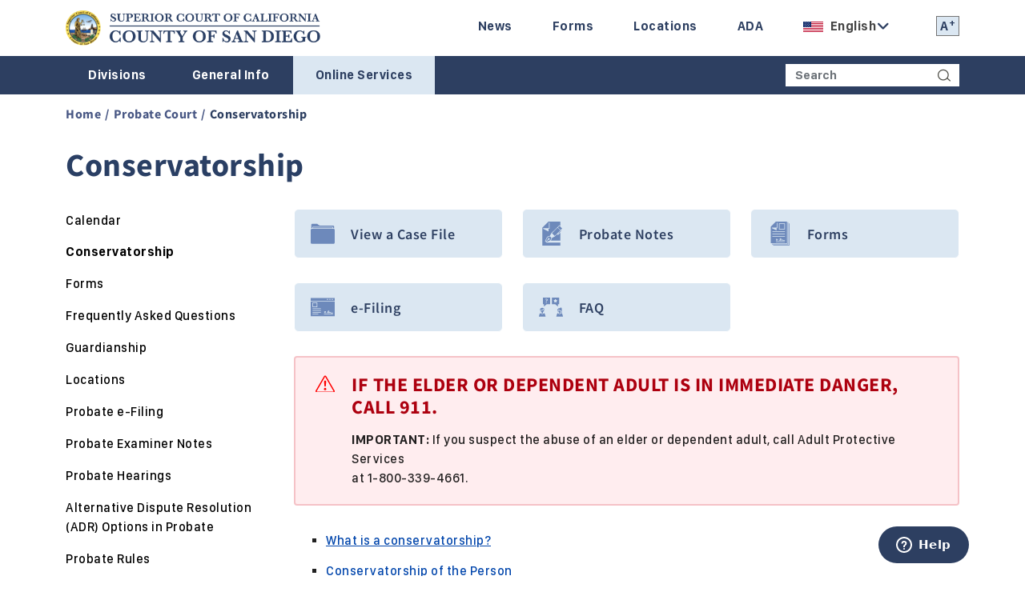

--- FILE ---
content_type: text/html; charset=UTF-8
request_url: https://www.sdcourt.ca.gov/sdcourt/probate2/conservatorship
body_size: 22555
content:
<!DOCTYPE html>
<html lang="en" dir="ltr" prefix="og: https://ogp.me/ns#">
  <head>
    <meta charset="utf-8" />
<link rel="canonical" href="https://www.sdcourt.ca.gov/sdcourt/probate2/conservatorship" />
<meta name="Generator" content="Drupal 10 (https://www.drupal.org)" />
<meta name="MobileOptimized" content="width" />
<meta name="HandheldFriendly" content="true" />
<meta name="viewport" content="width=device-width, initial-scale=1, shrink-to-fit=no" />
<meta http-equiv="x-ua-compatible" content="ie=edge" />
<link rel="icon" href="/sites/default/files/432-4321741_san-diego-superior-court-san-diego-superior-court_3.png" type="image/png" />
<link rel="alternate" hreflang="en" href="https://www.sdcourt.ca.gov/sdcourt/probate2/conservatorship" />

    <title>Conservatorship | Superior Court of California - County of San Diego</title>
    <link rel="stylesheet" media="all" href="/modules/custom/miniorange_saml/css/miniorange_saml.admin.css?t8f2qa" />
<link rel="stylesheet" media="all" href="/modules/custom/miniorange_saml/css/miniorange_saml.module.css?t8f2qa" />
<link rel="stylesheet" media="all" href="/core/misc/components/progress.module.css?t8f2qa" />
<link rel="stylesheet" media="all" href="/core/misc/components/ajax-progress.module.css?t8f2qa" />
<link rel="stylesheet" media="all" href="/core/modules/system/css/components/align.module.css?t8f2qa" />
<link rel="stylesheet" media="all" href="/core/modules/system/css/components/fieldgroup.module.css?t8f2qa" />
<link rel="stylesheet" media="all" href="/core/modules/system/css/components/container-inline.module.css?t8f2qa" />
<link rel="stylesheet" media="all" href="/core/modules/system/css/components/clearfix.module.css?t8f2qa" />
<link rel="stylesheet" media="all" href="/core/modules/system/css/components/details.module.css?t8f2qa" />
<link rel="stylesheet" media="all" href="/core/modules/system/css/components/hidden.module.css?t8f2qa" />
<link rel="stylesheet" media="all" href="/core/modules/system/css/components/item-list.module.css?t8f2qa" />
<link rel="stylesheet" media="all" href="/core/modules/system/css/components/js.module.css?t8f2qa" />
<link rel="stylesheet" media="all" href="/core/modules/system/css/components/nowrap.module.css?t8f2qa" />
<link rel="stylesheet" media="all" href="/core/modules/system/css/components/position-container.module.css?t8f2qa" />
<link rel="stylesheet" media="all" href="/core/modules/system/css/components/reset-appearance.module.css?t8f2qa" />
<link rel="stylesheet" media="all" href="/core/modules/system/css/components/resize.module.css?t8f2qa" />
<link rel="stylesheet" media="all" href="/core/modules/system/css/components/system-status-counter.css?t8f2qa" />
<link rel="stylesheet" media="all" href="/core/modules/system/css/components/system-status-report-counters.css?t8f2qa" />
<link rel="stylesheet" media="all" href="/core/modules/system/css/components/system-status-report-general-info.css?t8f2qa" />
<link rel="stylesheet" media="all" href="/core/modules/system/css/components/tablesort.module.css?t8f2qa" />
<link rel="stylesheet" media="all" href="/core/modules/views/css/views.module.css?t8f2qa" />
<link rel="stylesheet" media="all" href="/libraries/fontawesome/css/all.min.css?t8f2qa" />
<link rel="stylesheet" media="all" href="/libraries/fontawesome/css/v4-shims.min.css?t8f2qa" />
<link rel="stylesheet" media="all" href="/modules/contrib/paragraphs/css/paragraphs.unpublished.css?t8f2qa" />
<link rel="stylesheet" media="all" href="/modules/contrib/social_media_links/css/social_media_links.theme.css?t8f2qa" />
<link rel="stylesheet" media="all" href="/modules/custom/text_resize/css/text_resize.css?t8f2qa" />
<link rel="stylesheet" media="all" href="/themes/contrib/bootstrap_barrio/css/components/variables.css?t8f2qa" />
<link rel="stylesheet" media="all" href="/themes/contrib/bootstrap_barrio/css/components/user.css?t8f2qa" />
<link rel="stylesheet" media="all" href="/themes/contrib/bootstrap_barrio/css/components/progress.css?t8f2qa" />
<link rel="stylesheet" media="all" href="/themes/contrib/bootstrap_barrio/css/components/node.css?t8f2qa" />
<link rel="stylesheet" media="all" href="/themes/contrib/bootstrap_barrio/css/components/alerts.css?t8f2qa" />
<link rel="stylesheet" media="all" href="/themes/contrib/bootstrap_barrio/css/components/breadcrumb.css?t8f2qa" />
<link rel="stylesheet" media="all" href="/themes/contrib/bootstrap_barrio/css/components/affix.css?t8f2qa" />
<link rel="stylesheet" media="all" href="/themes/contrib/bootstrap_barrio/css/components/book.css?t8f2qa" />
<link rel="stylesheet" media="all" href="/themes/contrib/bootstrap_barrio/css/components/contextual.css?t8f2qa" />
<link rel="stylesheet" media="all" href="/themes/contrib/bootstrap_barrio/css/components/feed-icon.css?t8f2qa" />
<link rel="stylesheet" media="all" href="/themes/contrib/bootstrap_barrio/css/components/field.css?t8f2qa" />
<link rel="stylesheet" media="all" href="/themes/contrib/bootstrap_barrio/css/components/header.css?t8f2qa" />
<link rel="stylesheet" media="all" href="/themes/contrib/bootstrap_barrio/css/components/help.css?t8f2qa" />
<link rel="stylesheet" media="all" href="/themes/contrib/bootstrap_barrio/css/components/icons.css?t8f2qa" />
<link rel="stylesheet" media="all" href="/themes/contrib/bootstrap_barrio/css/components/image-button.css?t8f2qa" />
<link rel="stylesheet" media="all" href="/themes/contrib/bootstrap_barrio/css/components/item-list.css?t8f2qa" />
<link rel="stylesheet" media="all" href="/themes/contrib/bootstrap_barrio/css/components/list-group.css?t8f2qa" />
<link rel="stylesheet" media="all" href="/themes/contrib/bootstrap_barrio/css/components/media.css?t8f2qa" />
<link rel="stylesheet" media="all" href="/themes/contrib/bootstrap_barrio/css/components/page.css?t8f2qa" />
<link rel="stylesheet" media="all" href="/themes/contrib/bootstrap_barrio/css/components/search-form.css?t8f2qa" />
<link rel="stylesheet" media="all" href="/themes/contrib/bootstrap_barrio/css/components/shortcut.css?t8f2qa" />
<link rel="stylesheet" media="all" href="/themes/contrib/bootstrap_barrio/css/components/sidebar.css?t8f2qa" />
<link rel="stylesheet" media="all" href="/themes/contrib/bootstrap_barrio/css/components/site-footer.css?t8f2qa" />
<link rel="stylesheet" media="all" href="/themes/contrib/bootstrap_barrio/css/components/skip-link.css?t8f2qa" />
<link rel="stylesheet" media="all" href="/themes/contrib/bootstrap_barrio/css/components/table.css?t8f2qa" />
<link rel="stylesheet" media="all" href="/themes/contrib/bootstrap_barrio/css/components/tabledrag.css?t8f2qa" />
<link rel="stylesheet" media="all" href="/themes/contrib/bootstrap_barrio/css/components/tableselect.css?t8f2qa" />
<link rel="stylesheet" media="all" href="/themes/contrib/bootstrap_barrio/css/components/tablesort-indicator.css?t8f2qa" />
<link rel="stylesheet" media="all" href="/themes/contrib/bootstrap_barrio/css/components/ui.widget.css?t8f2qa" />
<link rel="stylesheet" media="all" href="/themes/contrib/bootstrap_barrio/css/components/tabs.css?t8f2qa" />
<link rel="stylesheet" media="all" href="/themes/contrib/bootstrap_barrio/css/components/toolbar.css?t8f2qa" />
<link rel="stylesheet" media="all" href="/themes/contrib/bootstrap_barrio/css/components/vertical-tabs.css?t8f2qa" />
<link rel="stylesheet" media="all" href="/themes/contrib/bootstrap_barrio/css/components/views.css?t8f2qa" />
<link rel="stylesheet" media="all" href="/themes/contrib/bootstrap_barrio/css/components/webform.css?t8f2qa" />
<link rel="stylesheet" media="all" href="/themes/contrib/bootstrap_barrio/css/components/ui-dialog.css?t8f2qa" />
<link rel="stylesheet" media="all" href="/themes/contrib/bootstrap_barrio/css/colors/messages/messages-white.css?t8f2qa" />
<link rel="stylesheet" media="all" href="/themes/contrib/bootstrap_barrio/css/components/sidebar-collapse.css?t8f2qa" />
<link rel="stylesheet" media="all" href="/libraries/bootstrap/css/bootstrap.min.css?t8f2qa" />
<link rel="stylesheet" media="all" href="/themes/custom/scsd/css/fonts/fonts.css?t8f2qa" />
<link rel="stylesheet" media="all" href="/themes/custom/scsd/css/bootstrap-datepicker.css?t8f2qa" />
<link rel="stylesheet" media="all" href="/themes/custom/scsd/css/scsd-datepicker.css?t8f2qa" />
<link rel="stylesheet" media="all" href="/themes/custom/scsd/css/scsd-styles.css?t8f2qa" />
<link rel="stylesheet" media="all" href="/themes/custom/scsd/css/custom.css?t8f2qa" />
<link rel="stylesheet" media="all" href="/themes/custom/scsd/css/responsive.css?t8f2qa" />
<link rel="stylesheet" media="all" href="/libraries/magnific-popup/css/magnific-popup.css?t8f2qa" />
<link rel="stylesheet" media="all" href="/libraries/tables/css/jquery.dataTables.min.css?t8f2qa" />
<link rel="stylesheet" media="all" href="/libraries/select2/dist/css/select2.min.css?t8f2qa" />
<link rel="stylesheet" media="print" href="/themes/contrib/bootstrap_barrio/css/print.css?t8f2qa" />
<link rel="stylesheet" media="all" href="/sites/default/files/asset_injector/css/zoom-656e3060618d5641279b61c4c1700b4f.css?t8f2qa" />

    <script type="application/json" data-drupal-selector="drupal-settings-json">{"path":{"baseUrl":"\/","pathPrefix":"","currentPath":"node\/1529941","currentPathIsAdmin":false,"isFront":false,"currentLanguage":"en"},"pluralDelimiter":"\u0003","text_resize":{"text_resize_scope":"body,h2,h1,a,p,h3,h4,h5.h6,ul,li,ol,input,select,button,td,th,tr,table,caption,li.facet-item span","text_resize_minimum":"20","text_resize_maximum":"24","text_resize_line_height_allow":1,"text_resize_line_height_min":"22","text_resize_line_height_max":"26"},"suppressDeprecationErrors":true,"gtag":{"tagId":"G-9TV7LRTJDG","consentMode":false,"otherIds":[],"events":[],"additionalConfigInfo":[]},"ajaxPageState":{"libraries":"[base64]","theme":"scsd","theme_token":null},"ajaxTrustedUrl":{"\/search":true},"miniorange_2fa":{"kba_answer_length":3},"user":{"uid":0,"permissionsHash":"c17c44884b435ed75971514ac5e0f5608f4dafede983760c29d5604c713356e3"}}</script>
<script src="/core/misc/drupalSettingsLoader.js?v=10.5.7"></script>
<script src="/modules/contrib/google_tag/js/gtag.js?t8f2qa"></script>

  </head>
  <body class="layout-one-sidebar layout-sidebar-first has-featured-top page-node-1529941 path-node node--type-scsd-page">
    <div id="showWR">
      <div class="container">
        <div class="alert alert-warning alert-dismissible fade show" role="alert">
          <h2>Browser is not supported</h2>
          <p>You are using an outdated browser. For best experience, please use latest version of Edge, Chrome, Safari or Firefox browser.</p>
          <button type="button" class="btn-close" data-bs-dismiss="alert" id="swrhide" aria-label="Close"></button>
        </div>
      </div>
    </div>
    <a href="#main-content" class="visually-hidden-focusable skip-link" style="border-radius: 0px;">
      Skip to main content
    </a>
    
      <div class="dialog-off-canvas-main-canvas" data-off-canvas-main-canvas>
    
      <!-- Header Section -->
<header id="sdsd-header">
    <nav id="scsd-menu-top" class="navbar navbar-expand-lg navbar-light">
        <div class="container">
              <div id="block-sitebranding" class="settings-tray-editable clearfix" data-drupal-settingstray="editable">
  
    
        <a href="/" rel="home" class="navbar-brand">
      <img class="img-fluid" src="/sites/default/files/scsd_logo.png" height=40 alt="Home" title="Home" />
    </a>
    </div>


      <div class="navbarTopMenu">
              

  
  

    <ul class="navbar-nav navbar-top-links ms-auto mb-lg-0">
                          <li class="nav-item">
        <a href="/news-release" class="nav-link nav-link--news-release" aria-label="Enter to navigate to the News page." data-drupal-link-system-path="news-release">News</a>
      </li>
                          <li class="nav-item">
        <a href="/sdcourt/generalinformation/forms" class="nav-link nav-link--news-release" title_display="show" mega_menu_style="style-1" aria-label="Enter to navigate to the Forms page." data-drupal-link-system-path="node/1058589">Forms</a>
      </li>
                          <li class="nav-item">
        <a href="/sdcourt/generalinformation/courtlocations" class="nav-link nav-link--news-release" title_display="show" mega_menu_style="style-1" aria-label="Enter to navigate to the Locations page." data-drupal-link-system-path="node/1058974">Locations</a>
      </li>
                          <li class="nav-item">
        <a href="/sdcourt/generalinformation/ada" class="nav-link nav-link--news-release" title_display="show" mega_menu_style="style-1" aria-label="Enter to navigate to the ADA page." data-drupal-link-system-path="node/1058568">ADA</a>
      </li>
      </ul>





          <ul class="navbar-nav navbar-translate ms-auto mb-lg-0">
                          <li class="nav-item">
                    
<div class="gtranslate nav-link notranslate">
	<script>window.gtranslateSettings = {"switcher_horizontal_position":"left","switcher_vertical_position":"bottom","horizontal_position":"inline","vertical_position":"inline","float_switcher_open_direction":"left","switcher_open_direction":"top","default_language":"en","native_language_names":0,"detect_browser_language":1,"add_new_line":0,"select_language_label":"","flag_size":16,"flag_style":"2d","globe_size":20,"alt_flags":{"pt":"brazil","fr":"quebec"},"wrapper_selector":"#gtranslate-wrapper","url_structure":"none","custom_domains":null,"languages":["en","ar","bg","zh-CN","zh-TW","hr","cs","da","nl","fi","fr","de","el","hi","it","ja","ko","pl","pt","ro","ru","es","sv","ca","tl","iw","id","lv","lt","sr","sk","sl","uk","vi","sq","et","gl","hu","mt","th","tr","fa","af","ms","sw","ga","cy","be","is","mk","yi","hy","az","eu","ka","ht","ur","bn","bs","ceb","eo","gu","ha","hmn","ig","jw","kn","km","lo","la","mi","mr","mn","ne","pa","so","ta","te","yo","zu","my","ny","kk","mg","ml","si","st","su","tg","uz","am","co","haw","ku","ky","lb","ps","sm","gd","sn","sd","fy","xh"],"custom_css":""}</script><script>(function(){var js = document.createElement('script');js.setAttribute('src', '/modules/contrib/gtranslate/js/dropdown.js');js.setAttribute('data-gt-orig-url', '/sdcourt/probate2/conservatorship');js.setAttribute('data-gt-orig-domain', 'www.sdcourt.ca.gov');document.body.appendChild(js);})();</script>
	<div class="switcher notranslate">
		<div id="gtranslate-wrapper"></div>
	</div>
</div>

              </li>
                      </ul>
                            <div id="text-resize-block"> 
	
		
		<div class="content notranslate"><a href="javascript:;" class="changer" id="text_resize_increase" data-check="increase" title="Click to resize the texts" aria-label="Click to resize the texts">A<sup>+</sup></a></div>


	</div>


                </div>
        </div>
      </nav>
    <nav id="scsd-menu-main" class="navbar navbar-expand-lg navbar-dark">
        <div class="container">
          
            <button class="navbar-toggler" type="button" data-bs-toggle="collapse" data-bs-target="#navbarMainMenu" aria-controls="navbarMainMenu" aria-expanded="false" aria-label="Toggle navigation">
        <span class="navbar-toggler-icon"></span> <span class="title">Toggle Menu</a>
      </button>
      <a class="navbar-brand" aria-hidden="true" title="SCSD Logo" href="#"><img src="/themes/custom/scsd/images/scsd_logo_element.png" class="img-fluid" alt="SCSD Logo Element" title="SCSD Logo Element"></a>
      <div class="collapse navbar-collapse order-2 order-lg-1" id="navbarMainMenu">
          

  
  
      <ul class="navbar-nav" id="mega-menu">
                                <li  class="nav-item dropdown has-megamenu">
                
                                                                                    <button id="navbarDropdown-1" class="nav-exp" href="javascript:void(0);"><i class="fas">&nbsp;</i></button>
                <a href="/sdcourt/divisions" class="nav-link nav-link--sdcourt-divisions dropdown-toggle" aria-label="Divisionsmenu has additional options. Use the spacebar to open the Divisions sub menu or enter to navigate to the Divisions page." data-drupal-link-system-path="node/2087931">Divisions</a>
                                    <div class="scsd-megamenu megamenu-1" aria-labelledby="navbarDropdown-1">
                        <div class="container">
                            <div class="row">
                                                                  
                        <div role="group" aria-labelledby="" class="col col-megamenu style-1">
                <ul class="list-unstyled">
                                                              <li>
                                                        <a href="/sdcourt/traffic3" aria-label="Enter to navigate to the Traffic page." data-drupal-link-system-path="node/1272147">Traffic</a>
                            </li>
                    <li>
                                                        <a href="/sdcourt/criminal2" aria-label="Enter to navigate to the Criminal page." data-drupal-link-system-path="node/1643277">Criminal</a>
                            </li>
                    <li>
                                                        <a href="/sdcourt/familyandchildren2" title_display="show" mega_menu_style="style-1" aria-label="Enter to navigate to the Family page." data-drupal-link-system-path="node/1523995">Family</a>
                            </li>
          
                </ul>
              </div>
                                
                        <div role="group" aria-labelledby="" class="col col-megamenu style-1">
                <ul class="list-unstyled">
                                                              <li>
                                                        <a href="/sdcourt/civil2" aria-label="Enter to navigate to the Civil page." data-drupal-link-system-path="node/1554703">Civil</a>
                            </li>
                    <li>
                                                        <a href="/sdcourt/probate2" aria-label="Enter to navigate to the Probate page." data-drupal-link-system-path="node/1529928">Probate</a>
                            </li>
                    <li>
                                                        <a href="/sdcourt/juvenile3" aria-label="Enter to navigate to the Juvenile page." data-drupal-link-system-path="node/1609583">Juvenile</a>
                            </li>
          
                </ul>
              </div>
                                
                        <div role="group" aria-labelledby="" class="col col-megamenu style-1">
                <ul class="list-unstyled">
                                                              <li>
                                                        <a href="/sdcourt/appeals2" aria-label="Enter to navigate to the Appeals page." data-drupal-link-system-path="node/1566978">Appeals</a>
                            </li>
                    <li>
                                                        <a href="/sdcourt/jury2" aria-label="Enter to navigate to the Jury page." data-drupal-link-system-path="node/1406353">Jury</a>
                            </li>
                    <li>
                                                        <a href="/careact" aria-label="Enter to navigate to the CARE Act page." data-drupal-link-system-path="node/2089856">CARE Act</a>
                            </li>
          
                </ul>
              </div>
            
                            </div>
                        </div>
                    </div>
                            </li>
                                <li  class="nav-item dropdown has-megamenu">
                
                                                                                    <button id="navbarDropdown-2" class="nav-exp" href="javascript:void(0);"><i class="fas">&nbsp;</i></button>
                <a href="/sdcourt/generalinformation" class="nav-link nav-link--sdcourt-generalinformation dropdown-toggle" aria-label="General Infomenu has additional options. Use the spacebar to open the General Info sub menu or enter to navigate to the General Info page." data-drupal-link-system-path="node/1056922">General Info</a>
                                    <div class="scsd-megamenu megamenu-2" aria-labelledby="navbarDropdown-2">
                        <div class="container">
                            <div class="row">
                                                                  
                        <div role="group" aria-labelledby="" class="col col-megamenu ">
                <ul class="list-unstyled">
                                                                        <li class="col-head"><a href="/sdcourt/generalinformation/aboutus" class="col" aria-label="Enter to navigate to the About Us page." data-drupal-link-system-path="node/1635921">About Us</a></li>
                                                                                      <li>
                                                        <a href="/sdcourt/generalinformation/courtlocations" aria-label="Enter to navigate to the Locations page." data-drupal-link-system-path="node/1058974">Locations</a>
                            </li>
                    <li>
                                                        <a href="/sdcourt/generalinformation/hours" aria-label="Enter to navigate to the Hours and Holidays page." data-drupal-link-system-path="node/1635873">Hours and Holidays</a>
                            </li>
                    <li>
                                                        <a href="/sdcourt/generalinformation/judgeassignments" aria-label="Enter to navigate to the Judges and Departments page." data-drupal-link-system-path="node/1057194">Judges and Departments</a>
                            </li>
                    <li>
                                                        <a href="/sdcourt/generalinformation/localrulesofcourt" aria-label="Enter to navigate to the Rules of Court page." data-drupal-link-system-path="node/1117634">Rules of Court</a>
                            </li>
                    <li>
                                                        <a href="https://www.governmentjobs.com/careers/sdcourt" title_display="show" mega_menu_style="style-1" aria-label="Enter to navigate to the Employment page.">Employment</a>
                            </li>
                    <li>
                                                        <a href="/sdcourt/generalinformation/rfps" class="col-12 col-md-6 col-lg-4" aria-label="Enter to navigate to the Purchasing &amp; Contracting page." data-drupal-link-system-path="node/1813801">Purchasing &amp; Contracting</a>
                            </li>
          
                </ul>
              </div>
                                
                        <div role="group" aria-labelledby="" class="col col-megamenu ">
                <ul class="list-unstyled">
                                                                        <li class="col-head"><a href="/sdcourt/generalinformation/paco2/newsandmedia" class="col" aria-label="Enter to navigate to the Media page." data-drupal-link-system-path="node/1641521">Media</a></li>
                                                                                      <li>
                                                        <a href="/news-release" aria-label="Enter to navigate to the News Releases page." data-drupal-link-system-path="news-release">News Releases</a>
                            </li>
                    <li>
                                                        <a href="/sdcourt/generalinformation/announcements" title_display="show" mega_menu_style="style-1" aria-label="Enter to navigate to the Announcements and Notices page." data-drupal-link-system-path="node/1641565">Announcements and Notices</a>
                            </li>
          
                </ul>
              </div>
                                
                        <div role="group" aria-labelledby="" class="col col-megamenu ">
                <ul class="list-unstyled">
                                                                        <li class="col-head"><a href="/sdcourt/generalinformation/resourcelists" class="col" aria-label="Enter to navigate to the Resources page." data-drupal-link-system-path="node/1635890">Resources</a></li>
                                                                                      <li>
                                                        <a href="/sdcourt/generalinformation/fees" aria-label="Enter to navigate to the Fees page." data-drupal-link-system-path="node/1057199">Fees</a>
                            </li>
                    <li>
                                                        <a href="/sdcourt/generalinformation/forms" aria-label="Enter to navigate to the Forms page." data-drupal-link-system-path="node/1058589">Forms</a>
                            </li>
                    <li>
                                                        <a href="/sdcourt/generalinformation/resourcelists/courtreporterinformation" aria-label="Enter to navigate to the Court Reporter Info page." data-drupal-link-system-path="node/1839949">Court Reporter Info</a>
                            </li>
                    <li>
                                                        <a href="/sdcourt/generalinformation/links" aria-label="Enter to navigate to the Related Links page." data-drupal-link-system-path="node/1057231">Related Links</a>
                            </li>
          
                </ul>
              </div>
                                
                        <div role="group" aria-labelledby="" class="col col-megamenu ">
                <ul class="list-unstyled">
                                                                        <li class="col-head"><span class="col" aria-label="Enter to navigate to the Community Outreach page.">Community Outreach</span></li>
                                                                                      <li>
                                                        <a href="/sdcourt/generalinformation/paco2/educationalprograms" aria-label="Enter to navigate to the Educational Programs page." data-drupal-link-system-path="node/1641400">Educational Programs</a>
                            </li>
                    <li>
                                                        <a href="/sdcourt/generalinformation/paco2/volunteeropportunities" aria-label="Enter to navigate to the Volunteer Opportunities page." data-drupal-link-system-path="node/1641480">Volunteer Opportunities</a>
                            </li>
          
                </ul>
              </div>
                                
                        <div role="group" aria-labelledby="" class="col col-megamenu ">
                <ul class="list-unstyled">
                                                                        <li class="col-head"><span class="col" aria-label="Enter to navigate to the Accommodations page.">Accommodations</span></li>
                                                                                      <li>
                                                        <a href="/sdcourt/generalinformation/languageaccess" class="col-12 col-md-6 col-lg-3" aria-label="Enter to navigate to the Language Access page." data-drupal-link-system-path="node/1893005">Language Access</a>
                            </li>
                    <li>
                                                        <a href="/sdcourt/generalinformation/languageaccess#interpreterinfo" aria-label="Enter to navigate to the Interpreter Information page." data-drupal-link-system-path="node/1893005">Interpreter Information</a>
                            </li>
                    <li>
                                                        <a href="/sdcourt/generalinformation/ada" aria-label="Enter to navigate to the ADA/Accessibility page." data-drupal-link-system-path="node/1058568">ADA/Accessibility</a>
                            </li>
          
                </ul>
              </div>
            
                            </div>
                        </div>
                    </div>
                            </li>
                                <li  class="nav-item active dropdown has-megamenu">
                
                                                                                    <button id="navbarDropdown-3" class="nav-exp" href="javascript:void(0);"><i class="fas">&nbsp;</i></button>
                <a href="/sdcourt/onlineservices" class="nav-link active nav-link--sdcourt-onlineservices dropdown-toggle" title_display="show" mega_menu_style="style-1" aria-label="Online Servicesmenu has additional options. Use the spacebar to open the Online Services sub menu or enter to navigate to the Online Services page." data-drupal-link-system-path="node/1056797">Online Services</a>
                                    <div class="scsd-megamenu megamenu-3" aria-labelledby="navbarDropdown-3">
                        <div class="container">
                            <div class="row">
                                                                  
                        <div role="group" aria-labelledby="" class="col col-megamenu style-1">
                <ul class="list-unstyled">
                                                              <li>
                                                        <a href="/sdcourt/generalinformation/accesscourtrecords" title_display="show" mega_menu_style="style-1" aria-label="Enter to navigate to the Access Court Records page." data-drupal-link-system-path="node/6003">Access Court Records</a>
                            </li>
                    <li>
                                                        <a href="/virtualhearings" title_display="show" mega_menu_style="style-1" aria-label="Enter to navigate to the Appearing for Hearings page." data-drupal-link-system-path="node/6001">Appearing for Hearings</a>
                            </li>
                    <li>
                                                        <a href="/makeapayment" title_display="show" mega_menu_style="style-1" aria-label="Enter to navigate to the Make a Payment page." data-drupal-link-system-path="node/6002">Make a Payment</a>
                            </li>
          
                </ul>
              </div>
                                
                        <div role="group" aria-labelledby="" class="col col-megamenu style-1">
                <ul class="list-unstyled">
                                                              <li>
                                                        <a href="/sdcourt/generalinformation/selfhelp" title_display="show" mega_menu_style="style-1" aria-label="Enter to navigate to the Self-Help Center page." data-drupal-link-system-path="node/1665742">Self-Help Center</a>
                            </li>
                    <li>
                                                        <a href="http://www.sandiego.courts.ca.gov/portal/online/calendar.html" target="_blank" title_display="show" mega_menu_style="style-1" aria-label="Enter to navigate to the Court Calendar page.">Court Calendar</a>
                            </li>
          
                </ul>
              </div>
                                
                        <div role="group" aria-labelledby="" class="col col-megamenu style-1">
                <ul class="list-unstyled">
                                                              <li>
                                                        <a href="/sdcourt/jury2" title_display="show" mega_menu_style="style-1" aria-label="Enter to navigate to the Check Jury Duty page." data-drupal-link-system-path="node/1406353">Check Jury Duty</a>
                            </li>
                    <li>
                                                        <a href="/efiling" aria-label="Enter to navigate to the Electronic Filing (e-Filing) page." data-drupal-link-system-path="node/2089671">Electronic Filing (e-Filing)</a>
                            </li>
          
                </ul>
              </div>
                                
                        <div role="group" aria-labelledby="" class="col col-megamenu style-2">
                <ul class="list-unstyled">
                                                                        <li class="col-head"><span class="col-12 col-md-6 col-lg-3" title_display="show" mega_menu_style="style-2" aria-label="Enter to navigate to the Scheduling page.">Scheduling</span></li>
                                                                                      <li>
                                                        <a href="https://mars.sdcourt.ca.gov" title_display="show" mega_menu_style="style-1" aria-label="Enter to navigate to the Reserve Civil Motion page.">Reserve Civil Motion</a>
                            </li>
                    <li>
                                                        <a href="/sdcourt/traffic3/cas" aria-label="Enter to navigate to the Schedule  Traffic Appointments page." data-drupal-link-system-path="node/1840141">Schedule  Traffic Appointments</a>
                            </li>
                    <li>
                                                        <a href="/sdcourt/familyandchildren2/familyselfhelp" aria-label="Enter to navigate to the Schedule Family Law Workshop page." data-drupal-link-system-path="node/2088716">Schedule Family Law Workshop</a>
                            </li>
          
                </ul>
              </div>
            
                            </div>
                        </div>
                    </div>
                            </li>
                                <li  class="nav-item">
                
                                                                                    <button id="navbarDropdown-4" class="nav-exp" href="javascript:void(0);"><i class="fas">&nbsp;</i></button>
                <a href="/news-release" class="sd-item nav-link nav-link--news-release" aria-label="Enter to navigate to the News page." data-drupal-link-system-path="news-release">News</a>
                            </li>
                                <li  class="nav-item">
                
                                                                                    <button id="navbarDropdown-5" class="nav-exp" href="javascript:void(0);"><i class="fas">&nbsp;</i></button>
                <a href="/sdcourt/generalinformation/forms" class="sd-item nav-link nav-link--sdcourt-generalinformation-forms" aria-label="Enter to navigate to the Forms page." data-drupal-link-system-path="node/1058589">Forms</a>
                            </li>
                                <li  class="nav-item">
                
                                                                                    <button id="navbarDropdown-6" class="nav-exp" href="javascript:void(0);"><i class="fas">&nbsp;</i></button>
                <a href="/sdcourt/generalinformation/courtlocations" class="sd-item nav-link nav-link--sdcourt-generalinformation-courtlocations" aria-label="Enter to navigate to the Locations page." data-drupal-link-system-path="node/1058974">Locations</a>
                            </li>
                                <li  class="nav-item">
                
                                                                                    <button id="navbarDropdown-7" class="nav-exp" href="javascript:void(0);"><i class="fas">&nbsp;</i></button>
                <a href="/sdcourt/generalinformation/ada" class="sd-item nav-link nav-link--sdcourt-generalinformation-ada" title_display="show" mega_menu_style="style-1" aria-label="Enter to navigate to the ADA page." data-drupal-link-system-path="node/1058568">ADA</a>
                            </li>
            </ul>
  



      </div>
            <div class="d-flex order-1 order-lg-2">
            <div class="views-exposed-form settings-tray-editable block block-views block-views-exposed-filter-blockacquia-search-page-1" data-drupal-selector="views-exposed-form-acquia-search-page-1" id="block-exposedformacquia-searchpage-1" data-drupal-settingstray="editable">
  
    
  	<form  action="/search" method="get" id="views-exposed-form-acquia-search-page-1" accept-charset="UTF-8" class="search-form search-block-form form-row">
  <div id="scsd-search" class="input-group">
          <input  data-drupal-selector="edit-search" type="text" id="edit-search" name="search" value="" size="30" maxlength="128" class="form-control">

    	<button data-drupal-selector="edit-submit-acquia-search" type="submit" id="edit-submit-acquia-search" value="Search" class="button js-form-submit form-submit btn btn-light">
	  	<img src="/themes/custom/scsd/images/icons/search_icon.png" alt="Search" title="Search">
	</button>

  </div>
</form>
</div>


      </div>
              </div>
      </nav>
  <div>
      <div data-drupal-messages-fallback class="hidden"></div>


    <div class="bg-white">
      
    </div>
  </div>
</header>
<!-- Header Section End -->
    <div id="block-breadcrumbs-2" class="settings-tray-editable" data-drupal-settingstray="editable">
  
    
      

<section id="scsd-breadcrumb">
  <div class="container">
    <div class="row">
      <div class="col-12">
        <nav aria-label="breadcrumb">
          <ol class="breadcrumb">        
                                          <li class="breadcrumb-item">
                  <a href="/">Home</a>
                </li>
                                                        <li class="breadcrumb-item">
                  <a href="/sdcourt/probate2">Probate Court</a>
                </li>
                                                        <li class="breadcrumb-item active">
                  Conservatorship
                </li>
                                    </ol>
        </nav>
      </div>
    </div>
  </div>
</section>

  </div>
<div id="block-pagetitle-2" class="container">
  
    
      
        <h1  class="title" ><span class="field field--name-title field--type-string">Conservatorship</span>
</h1>
    <a class="btn btn-primary" id="toggleSidebarMenu" data-bs-toggle="collapse" href="#collapseSidebarMenu" role="button" aria-expanded="false" aria-controls="collapseSidebarMenu"><i class="fas fa-plus">&nbsp;</i><span class="title">Expand Menu Item</span></a>
    

  </div>


  <section id="scsd-sub-page-container">
    <div class="container">
      <div class="row">
              <div class="col-12 col-md-12 col-lg-3">
          <div id="sub-page-sidebar">
              <div class="sidebar-menu">
                  <div id="block-probateindex" class="settings-tray-editable block-content-scsd_blocks" data-drupal-settingstray="editable">
  
    
      
  </div>


  
                  <div class="collapse" id="collapseSidebarMenu">
                        <ul class="list-group">
                                        <li  class="list-group-item list-link-0">
                                    <a href="http://www.sandiego.courts.ca.gov/portal/online/calendar/f_spcal1.html">
                        Calendar 
                                            </a>
                            </li>
                                <li  class="list-group-item active list-link-0">
                                    <a href="/sdcourt/probate2/conservatorship">
                        Conservatorship 
                                            </a>
                            </li>
                                <li  class="list-group-item list-link-0">
                                    <a href="/sdcourt/probate2/probateforms">
                        Forms 
                                            </a>
                            </li>
                                <li  class="list-group-item list-link-0">
                                    <a href="/sdcourt/probate2/probatefaq">
                        Frequently Asked Questions 
                                            </a>
                            </li>
                                <li  class="list-group-item list-link-0">
                                    <a href="/sdcourt/probate2/guardianship">
                        Guardianship 
                                            </a>
                            </li>
                                <li  class="list-group-item list-link-0">
                                    <a href="/sdcourt/probate2/probatebusinessoffice">
                        Locations 
                                            </a>
                            </li>
                                <li  class="list-group-item list-link-0">
                                    <a href="/sdcourt/probate2/probateefiling">
                        Probate e-Filing 
                                            </a>
                            </li>
                                <li  class="list-group-item list-link-0">
                                    <a href="/sdcourt/probate2/probatenotes">
                        Probate Examiner Notes 
                                            </a>
                            </li>
                                <li  class="list-group-item list-link-0">
                                    <a href="/sdcourt/probate2/probatevh">
                        Probate Hearings 
                                            </a>
                            </li>
                                <li  class="list-group-item list-link-0">
                                    <a href="/sdcourt/probate2/probatemediation">
                        Alternative Dispute Resolution (ADR) Options in Probate 
                                            </a>
                            </li>
                                <li  class="list-group-item list-link-0">
                                    <a href="/sdcourt/probate2/probaterules">
                        Probate Rules 
                                            </a>
                            </li>
                                <li  class="list-group-item list-link-0">
                                    <a href="/sdcourt/probate2/tentativerulings">
                        Tentative Rulings 
                                            </a>
                            </li>
                                <li  class="list-group-item list-link-0">
                                    <a href="/sdcourt/probate2/willsestatestrusts">
                        Wills, Estates &amp; Trusts 
                                            </a>
                            </li>
                            </ul>
                </div>

    


              </div>
          </div>
        </div>
        <div class="col-12 col-md-12 col-lg-9" id="main-content" tabindex="-1">
          <div id="sub-page-content">
                <div class="views-element-container settings-tray-editable" id="block-views-block-welcome-text-block-1" data-drupal-settingstray="editable">
  
    
      <div><div class="view view-welcome-text view-id-welcome_text view-display-id-block_1 js-view-dom-id-40c4e556c400f8357615757ebc625bbc619c33ccbb0035df67df8f3f6bb0b3c9">
  
    
      
      <div class="view-content row">
          <div class="views-row">
    <div class="views-field views-field-field-welcome-text"><div class="field-content"></div></div>
  </div>

    </div>
  
          </div>
</div>

  </div>


              <div id="block-mainpagecontent">
  
  
      


<article class="node node--type-scsd-page node--promoted node--view-mode-full clearfix">
  <header>
    
        
      </header>
  <div class="clearfix container-box">
    


                <div class="scsd-sub-link-grid">
    <div class="row">
        
                <div class="col-12 col-md-6 col-lg-4">
    <div class="card card-info-link">
        <div class="card-body">
            <div class="sub-link-info">
                <div class="title">
                    <h2>
                        <a href="https://roa.sdcourt.ca.gov/roa/" class="d-flex align-items-center" title="View a Case File">
                            <div class="flex-shrink-0 sub-link-icon">
                                                            <svg width="80" height="80" viewBox="0 0 80 80" fill="none" xmlns="http://www.w3.org/2000/svg">
<rect y="24" width="80" height="50" rx="4" fill="white"/>
<path fill-rule="evenodd" clip-rule="evenodd" d="M78 17V22H74V18V17H73H7H6V18V22H2V15V11C2 8.79086 3.79086 7 6 7H19.6667C20.5321 7 21.3743 7.28071 22.0667 7.8L27.9333 12.2C28.6257 12.7193 29.4679 13 30.3333 13H74C76.2091 13 78 14.7909 78 17ZM8 22H72V19H8V22Z" fill="white"/>
</svg>
                                                        </div>
                            <div class="flex-grow-1 sub-link-title">
                                View a Case File
                            </div>
                        </a>
                    </h2>
                </div> 
            </div>
        </div>
    </div>
</div>
              <div class="col-12 col-md-6 col-lg-4">
    <div class="card card-info-link">
        <div class="card-body">
            <div class="sub-link-info">
                <div class="title">
                    <h2>
                        <a href="/sdcourt/probate2/probatenotes" class="d-flex align-items-center" title="Probate Notes">
                            <div class="flex-shrink-0 sub-link-icon">
                                                            <svg width="80" height="80" viewBox="0 0 80 80" fill="none" xmlns="http://www.w3.org/2000/svg">
<g clip-path="url(#clip0)">
<path fill-rule="evenodd" clip-rule="evenodd" d="M71 80H11V20.5128L31.6897 0H71V13.8616L69.6488 12.4635L68.9538 11.7444L68.2347 12.4394L42.3485 37.4575L41.6295 38.1524L41.6297 38.1527L36.5889 47.1435L27.6244 50.417L27.2512 50.5533L27.0733 50.9085L20.4277 64.1778L20.1105 64.8111L20.6028 65.3205L24.8794 69.7455L25.3717 70.2549L25.9271 70H71V80ZM52.7489 49.6572L52.749 49.6573L43.5907 54.3891L40.0136 63.2361L39.907 63.5H71V37.5811L67.0337 41.4143L64.1575 44.1941L63.4384 44.8891L62.7435 44.17L60.6586 42.0128L62.0968 40.6229L63.4867 42.0611L64.9248 40.6712L63.5349 39.233L64.973 37.8431L66.3629 39.2813L71 34.7997V32.0181L53.4677 48.9624L52.7489 49.6572ZM70.9097 29.3239L62.4232 20.8374L44.4575 38.2006L52.7968 46.8294L70.9097 29.3239ZM71 26.5858V16.7396L68.9056 14.5725L63.8615 19.4473L71 26.5858ZM33 22V3H35V23V24H34H32V33L14 24V22H33ZM28.6836 52.1594L36.9513 49.1403L41.6076 53.9582L38.3084 62.1181L25.8252 67.8463L24.8741 66.8622L31.4684 60.489C32.5743 61.0407 33.9536 60.8688 34.8929 59.961C36.0842 58.8096 36.1166 56.9103 34.9652 55.719C33.8138 54.5276 31.9146 54.4952 30.7232 55.6466C29.784 56.5543 29.565 57.9268 30.0786 59.0508L23.4842 65.4241L22.5332 64.44L28.6836 52.1594Z" fill="white"/>
<path fill-rule="evenodd" clip-rule="evenodd" d="M77.2922 23.1414L68.9529 14.5127L63.8545 19.4401L72.341 27.9266L77.2922 23.1414ZM70.9027 29.3167L62.4162 20.8302L44.0005 38.6283L52.3398 47.257L70.9027 29.3167Z" fill="white"/>
<g clip-path="url(#clip1)">
<path d="M74.3208 28.8088L76.4056 30.966L66.3388 40.6953M66.3388 40.6953L64.2539 38.5381M66.3388 40.6953L63.4625 43.4751L61.3777 41.3179" stroke="white" stroke-width="2"/>
</g>
</g>
<defs>
<clipPath id="clip0">
<rect width="80" height="80" fill="white"/>
</clipPath>
<clipPath id="clip1">
<rect width="7" height="16" fill="white" transform="translate(71 27)"/>
</clipPath>
</defs>
</svg>
                                                        </div>
                            <div class="flex-grow-1 sub-link-title">
                                Probate Notes
                            </div>
                        </a>
                    </h2>
                </div> 
            </div>
        </div>
    </div>
</div>
              <div class="col-12 col-md-6 col-lg-4">
    <div class="card card-info-link">
        <div class="card-body">
            <div class="sub-link-info">
                <div class="title">
                    <h2>
                        <a href="/sdcourt/probate2/probateforms" class="d-flex align-items-center" title="Forms">
                            <div class="flex-shrink-0 sub-link-icon">
                                                            <svg width="80" height="80" viewBox="0 0 80 80" fill="none" xmlns="http://www.w3.org/2000/svg">
<path fill-rule="evenodd" clip-rule="evenodd" d="M12 17V72H66V0H29L12 17ZM32 4V20H16V22L31 29V22H33H34V21V4H32ZM59 34H17V32H59V34ZM17 42H59V40H17V42ZM59 50H17V48H59V50ZM29 68H59V66H29V68ZM42.1261 56.7081C42.8868 55.5671 44.3781 55.171 45.6047 55.7843C47.1221 56.543 47.5819 58.4908 46.564 59.848L45.5137 61.2484C46.0284 61.6754 46.8228 61.6207 47.2656 61.0672L47.5896 60.6623C48.5007 59.5233 50.1516 59.3137 51.3185 60.1889C51.6134 60.4101 51.8599 60.6893 52.0428 61.0094L52.54 61.8794C52.7545 62.2549 53.2422 62.37 53.602 62.1301C54.4221 61.5834 55.4722 61.5181 56.3537 61.9588L56.5846 62.0742C56.75 62.1569 56.9323 62.2 57.1173 62.2H59V64.2H57.1173C56.6219 64.2 56.1332 64.0847 55.6901 63.8631L55.4593 63.7477C55.2197 63.6279 54.9343 63.6456 54.7114 63.7942C53.3875 64.6768 51.5929 64.2532 50.8035 62.8717L50.3064 62.0017C50.2589 61.9187 50.195 61.8462 50.1185 61.7889C49.8158 61.5619 49.3876 61.6162 49.1513 61.9116L48.8274 62.3166C47.6126 63.835 45.3878 63.9201 44.0527 62.6237C42.3851 63.5966 40.1824 63.3966 38.7188 61.9331L38.2929 61.5071L39.7071 60.0929L40.1331 60.5188C40.8712 61.257 41.9539 61.4061 42.8321 61.0054L42.1219 60.0111C41.4376 59.0531 41.417 57.7718 42.07 56.7922L42.1261 56.7081ZM44.2685 59.5754L44.964 58.648C45.2332 58.289 45.1116 57.7738 44.7103 57.5732C44.3858 57.4109 43.9914 57.5157 43.7902 57.8175L43.7341 57.9016C43.542 58.1898 43.5481 58.5668 43.7494 58.8487L44.2685 59.5754ZM29.2929 58.7071L31.0858 60.5L29.2929 62.2929L30.7071 63.7071L32.5 61.9142L34.2929 63.7071L35.7071 62.2929L33.9142 60.5L35.7071 58.7071L34.2929 57.2929L32.5 59.0858L30.7071 57.2929L29.2929 58.7071ZM39 6H40H58H59V7V25V26H58H40H39V25V7V6ZM41 8V24H57V8H41Z" fill="white"/>
<path d="M16 76L70 76L70 2L68 2L68 74L16 74L16 76Z" fill="white"/>
<path d="M20 80L74 80L74 6L72 6L72 78L20 78L20 80Z" fill="white"/>
</svg>
                                                        </div>
                            <div class="flex-grow-1 sub-link-title">
                                Forms
                            </div>
                        </a>
                    </h2>
                </div> 
            </div>
        </div>
    </div>
</div>
              <div class="col-12 col-md-6 col-lg-4">
    <div class="card card-info-link">
        <div class="card-body">
            <div class="sub-link-info">
                <div class="title">
                    <h2>
                        <a href="/sdcourt/probate2/probateefiling" class="d-flex align-items-center" title="e-Filing">
                            <div class="flex-shrink-0 sub-link-icon">
                                                            <svg width="80" height="80" viewBox="0 0 80 80" fill="none" xmlns="http://www.w3.org/2000/svg">
<path fill-rule="evenodd" clip-rule="evenodd" d="M0 9H80V19H0V9ZM56 16C57.1046 16 58 15.1046 58 14C58 12.8954 57.1046 12 56 12C54.8954 12 54 12.8954 54 14C54 15.1046 54.8954 16 56 16ZM64 16C65.1046 16 66 15.1046 66 14C66 12.8954 65.1046 12 64 12C62.8954 12 62 12.8954 62 14C62 15.1046 62.8954 16 64 16ZM74 14C74 15.1046 73.1046 16 72 16C70.8954 16 70 15.1046 70 14C70 12.8954 70.8954 12 72 12C73.1046 12 74 12.8954 74 14Z" fill="white"/>
<path fill-rule="evenodd" clip-rule="evenodd" d="M0 21H80V70H0V21ZM74 64L44 64V62L74 62V64ZM60.6047 51.7843C59.3781 51.171 57.8868 51.5671 57.1261 52.7081L57.07 52.7922C56.417 53.7718 56.4376 55.0531 57.1219 56.0111L57.8321 57.0054C56.9539 57.4061 55.8712 57.257 55.1331 56.5188L54.7071 56.0929L53.2929 57.5071L53.7188 57.9331C55.1824 59.3966 57.3851 59.5966 59.0527 58.6237C60.3878 59.9201 62.6126 59.835 63.8274 58.3166L64.1513 57.9116C64.3876 57.6162 64.8158 57.5619 65.1185 57.7889C65.195 57.8462 65.2589 57.9187 65.3064 58.0017L65.8035 58.8717C66.5929 60.2532 68.3875 60.6768 69.7114 59.7942C69.9343 59.6456 70.2197 59.6279 70.4593 59.7477L70.6901 59.8631C71.1332 60.0847 71.6219 60.2 72.1173 60.2H74V58.2H72.1173C71.9323 58.2 71.75 58.1569 71.5846 58.0742L71.3537 57.9588C70.4722 57.5181 69.4221 57.5834 68.602 58.1301C68.2422 58.37 67.7545 58.2549 67.54 57.8794L67.0428 57.0094C66.8599 56.6893 66.6134 56.4101 66.3185 56.1889C65.1516 55.3137 63.5007 55.5233 62.5896 56.6623L62.2656 57.0672C61.8228 57.6207 61.0284 57.6754 60.5137 57.2484L61.564 55.848C62.5819 54.4908 62.1221 52.543 60.6047 51.7843ZM59.964 54.648L59.2685 55.5754L58.7494 54.8487C58.548 54.5668 58.542 54.1898 58.7341 53.9016L58.7902 53.8175C58.9914 53.5157 59.3858 53.4109 59.7103 53.5732C60.1116 53.7738 60.2332 54.289 59.964 54.648ZM46.0858 56.5L44.2929 54.7071L45.7071 53.2929L47.5 55.0858L49.2929 53.2929L50.7071 54.7071L48.9142 56.5L50.7071 58.2929L49.2929 59.7071L47.5 57.9142L45.7071 59.7071L44.2929 58.2929L46.0858 56.5ZM6 44V46H34V44H6ZM34 50V52H6V50H34ZM6 56V58H34V56H6ZM25 64H6V62H25V64ZM7 24H6V25V39V40H7H21H22V39V25V24H21H7ZM8 38V26H20V38H8Z" fill="white"/>
</svg>
                                                        </div>
                            <div class="flex-grow-1 sub-link-title">
                                e-Filing
                            </div>
                        </a>
                    </h2>
                </div> 
            </div>
        </div>
    </div>
</div>
              <div class="col-12 col-md-6 col-lg-4">
    <div class="card card-info-link">
        <div class="card-body">
            <div class="sub-link-info">
                <div class="title">
                    <h2>
                        <a href="/sdcourt/probate2/probatefaq" class="d-flex align-items-center" title="FAQ">
                            <div class="flex-shrink-0 sub-link-icon">
                                                            <svg width="80" height="80" viewBox="0 0 80 80" fill="none" xmlns="http://www.w3.org/2000/svg">
<path fill-rule="evenodd" clip-rule="evenodd" d="M13 8H37V29.9231H26.1429L16.4286 38V29.9231H13V8ZM21.7678 12.8537C21.4911 13.0244 21.2352 13.2046 21 13.3943L21.6744 14.3713C21.7851 14.561 21.965 14.6558 22.214 14.6558C22.3178 14.6558 22.4354 14.6179 22.5668 14.542C22.6982 14.4598 22.8573 14.3713 23.0441 14.2764C23.2378 14.1752 23.4695 14.0867 23.7393 14.0108C24.016 13.9286 24.3515 13.8875 24.7458 13.8875C25.0156 13.8875 25.2646 13.9223 25.4929 13.9919C25.7281 14.0614 25.9287 14.1626 26.0947 14.2954C26.2607 14.4219 26.3887 14.5768 26.4786 14.7602C26.5754 14.9372 26.6239 15.1396 26.6239 15.3672C26.6239 15.7213 26.5409 16.028 26.3748 16.2873C26.2157 16.5402 26.0151 16.771 25.773 16.9797C25.5309 17.182 25.2715 17.3717 24.9948 17.5488C24.7181 17.7195 24.4656 17.8997 24.2374 18.0894C24.016 18.2728 23.8361 18.4783 23.6978 18.706C23.5664 18.9273 23.5214 19.1865 23.5629 19.4837L23.7393 21.0298H25.4929L25.7315 19.645C25.7661 19.4426 25.8699 19.2624 26.0428 19.1043C26.2227 18.9399 26.4336 18.7755 26.6757 18.6111C26.9179 18.4404 27.1738 18.2602 27.4436 18.0705C27.7203 17.8808 27.9728 17.6563 28.201 17.397C28.4293 17.1378 28.6195 16.8342 28.7717 16.4865C28.9239 16.1323 29 15.715 29 15.2344C29 14.7412 28.9032 14.2954 28.7095 13.897C28.5158 13.4986 28.2425 13.1603 27.8898 12.8821C27.537 12.5976 27.1115 12.3794 26.6135 12.2276C26.1224 12.0759 25.5759 12 24.9741 12C24.5313 12 24.1198 12.0379 23.7393 12.1138C23.3588 12.1834 23.0061 12.2814 22.6809 12.4079C22.3558 12.5343 22.0514 12.6829 21.7678 12.8537ZM23.0752 24.0176C22.9991 24.1947 22.9611 24.3812 22.9611 24.5772C22.9611 24.7796 22.9991 24.9693 23.0752 25.1463C23.1582 25.3171 23.2689 25.4657 23.4073 25.5921C23.5456 25.7186 23.7116 25.8166 23.9053 25.8862C24.099 25.9621 24.3065 26 24.5279 26C24.7492 26 24.9533 25.9621 25.1401 25.8862C25.3338 25.8166 25.4998 25.7186 25.6381 25.5921C25.7834 25.4657 25.8975 25.3171 25.9805 25.1463C26.0636 24.9693 26.1051 24.7796 26.1051 24.5772C26.1051 24.3812 26.0636 24.1947 25.9805 24.0176C25.8975 23.8406 25.7834 23.6888 25.6381 23.5623C25.4998 23.4359 25.3338 23.3347 25.1401 23.2588C24.9533 23.1829 24.7492 23.145 24.5279 23.145C24.3065 23.145 24.099 23.1829 23.9053 23.2588C23.7116 23.3347 23.5456 23.4359 23.4073 23.5623C23.2689 23.6888 23.1582 23.8406 23.0752 24.0176Z" fill="white"/>
<path fill-rule="evenodd" clip-rule="evenodd" d="M67 8H43V29.9231H53.8571L63.5714 38V29.9231H67V8ZM55.4321 12.7418C55.2392 12.4107 54.7608 12.4107 54.5679 12.7418L52.8479 15.6949C52.7773 15.8162 52.6589 15.9022 52.5217 15.9319L49.1816 16.6552C48.8071 16.7363 48.6593 17.1913 48.9146 17.477L51.1916 20.0254C51.2852 20.1301 51.3304 20.2693 51.3162 20.4089L50.972 23.809C50.9334 24.1903 51.3204 24.4715 51.6711 24.317L54.7984 22.9388C54.9268 22.8822 55.0732 22.8822 55.2016 22.9388L58.3289 24.3169C58.6796 24.4715 59.0666 24.1903 59.028 23.809L58.6838 20.4089C58.6696 20.2693 58.7148 20.1301 58.8084 20.0254L61.0854 17.477C61.3407 17.1913 61.1929 16.7363 60.8184 16.6552L57.4783 15.9319C57.3411 15.9022 57.2227 15.8162 57.1521 15.6949L55.4321 12.7418Z" fill="white"/>
<path fill-rule="evenodd" clip-rule="evenodd" d="M73 41C74.6569 41 76 42.3431 76 44V47.124C76.6372 48.2722 77 49.5937 77 51C77 52.4063 76.6372 53.7278 76 54.876V60.3692C77.3336 61.6825 78.3062 63.3781 78.7354 65.3095L80 71H58L59.2646 65.3095C59.8083 62.8629 61.224 60.7947 63.1408 59.4026L63.3494 59.836L64.2505 59.4024C63.3494 59.836 63.3496 59.8364 63.3498 59.8369L63.3504 59.838L63.3515 59.8403L63.3541 59.8456L63.3608 59.8591C63.3659 59.8694 63.3724 59.8821 63.3804 59.8971C63.3962 59.9272 63.4176 59.9666 63.445 60.014C63.4997 60.1087 63.5784 60.236 63.6834 60.3848C63.8929 60.6817 64.2113 61.0701 64.6583 61.4571C65.5641 62.2415 66.9776 63 69.0002 63C71.0228 63 72.4363 62.2415 73.3422 61.4571C73.7892 61.07 74.1076 60.6816 74.3171 60.3847C74.4221 60.2359 74.5008 60.1086 74.5555 60.0139C74.5829 59.9665 74.6043 59.9271 74.6202 59.897C74.6281 59.882 74.6346 59.8692 74.6397 59.859L74.6465 59.8455L74.6491 59.8402L74.6502 59.8379L74.6507 59.8368C74.6509 59.8363 74.6512 59.8358 73.7501 59.4022L74.6512 59.8358L75.033 59.0424L74.2942 58.5632C73.8861 58.2985 73.4545 58.0095 73.1235 57.7855L73 57.7019V57.3091C74.6577 56.4232 75.1543 54.8074 75.6015 53.352L75.6021 53.3502C75.6298 53.2599 75.6574 53.1703 75.685 53.0815L76.0885 51.7844H74.7302C71.3812 51.7844 69.1307 50.2673 67.2775 47.9744L66.5489 47.073L65.764 47.9258L62.397 51.5842L62.0467 51.9648L62.1549 52.4706C62.5437 54.2873 63.0405 56.2884 65 57.3126V57.7022L64.8766 57.7858C64.8584 57.7981 64.84 57.8106 64.8213 57.8232C62.529 56.4164 61 53.8867 61 51C61 46.5817 64.5817 43 69 43C69.3882 43 69.7699 43.0276 70.1434 43.0811C70.5314 41.8737 71.6637 41 73 41ZM71 56.6585V55.9514L71.6667 55.7157C72.5956 55.3874 72.9848 54.8043 73.3771 53.7113C70.4324 53.3847 68.2367 51.9933 66.4775 50.1039L64.2223 52.5543C64.6325 54.32 65.0792 55.2725 66.3332 55.7157L67 55.9514V56.6585V56.6586V58.2301V58.7553L66.5676 59.0534L66 58.2301L66.5676 59.0534L66.5675 59.0534L66.5674 59.0535L66.5668 59.0539L66.5646 59.0554L66.5564 59.0611L66.5252 59.0826L66.4082 59.1628C66.308 59.2313 66.1658 59.3282 65.9975 59.4422C65.8972 59.51 65.7874 59.5841 65.6713 59.662C65.7584 59.754 65.857 59.8495 65.9675 59.9452C66.5616 60.4597 67.5229 61 69.0002 61C70.4774 61 71.4388 60.4597 72.0329 59.9452C72.1435 59.8494 72.242 59.7539 72.3291 59.6619C72.213 59.584 72.1031 59.5099 72.0028 59.4421C71.8344 59.3282 71.6922 59.2312 71.592 59.1627L71.475 59.0825L71.4437 59.061L71.4355 59.0554L71.4334 59.0539L71.4328 59.0535L71.4326 59.0534L71.4326 59.0533L72 58.2299L71.4325 59.0533L71 58.7552V58.2299V56.6585Z" fill="white"/>
<path fill-rule="evenodd" clip-rule="evenodd" d="M16.8596 59.4029L16.6512 59.836L15.7501 59.4024C16.6512 59.836 16.6509 59.8365 16.6507 59.837L16.6502 59.8381L16.6491 59.8404L16.6465 59.8457L16.6397 59.8592C16.6346 59.8694 16.6281 59.8821 16.6202 59.8972C16.6043 59.9273 16.5829 59.9667 16.5555 60.0141C16.5008 60.1088 16.4221 60.2361 16.3171 60.3849C16.1076 60.6818 15.7892 61.0701 15.3422 61.4572C14.4363 62.2416 13.0228 63.0001 11.0002 63.0001C8.97764 63.0001 7.56411 62.2416 6.65832 61.4573C6.21132 61.0702 5.89294 60.6819 5.68345 60.385C5.5784 60.2362 5.49971 60.1089 5.44503 60.0142C5.41766 59.9668 5.39621 59.9274 5.38038 59.8973C5.37247 59.8823 5.36595 59.8695 5.3608 59.8593L5.35408 59.8458L5.35148 59.8405L5.35037 59.8382L5.34986 59.8371C5.34962 59.8366 5.34938 59.8361 6.25049 59.4025L5.34938 59.8361L5.14079 59.4026C3.22395 60.7948 1.80825 62.8629 1.26456 65.3095L0 71H22L20.7354 65.3095C20.1918 62.863 18.7762 60.795 16.8596 59.4029ZM4.75918 55.0057C3.65853 53.6352 3 51.8945 3 50C3 45.5817 6.58172 42 11 42C15.4183 42 19 45.5817 19 50C19 51.8945 18.3415 53.6352 17.2408 55.0057C17.2542 54.978 17.2674 54.9502 17.2804 54.9223C17.8267 53.7492 18 52.3746 18 51.0001C18 49.0029 17.1623 47.1997 15.8218 45.9257L14.9146 45.0633L14.2739 46.1386C13.0963 48.1146 11.4089 49.0029 9.74265 49.3263C8.04314 49.6561 6.38299 49.39 5.40853 49.0545L4.29214 48.6701L4.09676 49.8345C4.03305 50.2142 4 50.6037 4 51.0001C4 52.3746 4.17333 53.7492 4.71956 54.9223C4.73256 54.9502 4.74577 54.978 4.75918 55.0057ZM8.56761 59.0536L8 58.2303L8.56764 59.0535L9 58.7554V58.2303V56.6587V55.9515L8.33325 55.7159C7.4405 55.4003 6.88683 54.8387 6.53265 54.0781C6.18914 53.3403 6.02523 52.3921 6.00271 51.2735C7.16991 51.5002 8.62711 51.5801 10.1237 51.2897C11.9077 50.9435 13.7588 50.0654 15.204 48.2919C15.7081 49.0725 16 50.0018 16 51.0001C16 52.238 15.8385 53.2809 15.4673 54.0781C15.1132 54.8387 14.5595 55.4003 13.6668 55.7159L13 55.9515V56.6587V58.2301V58.7638L13.4435 59.0609L14.3337 59.6572C14.2455 59.7507 14.1454 59.8479 14.033 59.9453C13.4388 60.4598 12.4774 61.0001 11.0002 61.0001C9.52296 61.0001 8.56164 60.4598 7.96753 59.9454C7.85699 59.8496 7.75846 59.7541 7.67136 59.6621C7.78739 59.5843 7.89724 59.5102 7.99751 59.4423C8.16586 59.3284 8.30801 59.2315 8.4082 59.1629L8.52518 59.0827L8.55646 59.0612L8.56465 59.0556L8.56681 59.0541L8.56739 59.0537L8.56756 59.0536L8.56761 59.0536Z" fill="white"/>
</svg>
                                                        </div>
                            <div class="flex-grow-1 sub-link-title">
                                FAQ
                            </div>
                        </a>
                    </h2>
                </div> 
            </div>
        </div>
    </div>
</div>
        
            </div>
</div>
              
<div  class="scsd-sub-page-content-alert">
    
    <div class="row">
        <div class="col-12">
                            <div  class="scsd-sub-page-content-alert alert alert-dismissible fade show col-12 alert-danger" role="alert">
                                    <h4 class="alert-heading">
            <div class="field field--name-field-title field--type-string field__item">IF THE ELDER OR DEPENDENT ADULT IS IN IMMEDIATE DANGER, CALL 911.</div>
      </h4>
                                
            <div class="clearfix text-formatted field field--name-field-description field--type-text-long field__item"><p><span><strong>IMPORTANT:</strong> If you suspect the abuse of an elder or dependent adult, call Adult Protective Services&nbsp;</span><br><span>at 1-800-339-4661.</span></p>
</div>
      
            </div>
        </div>
    </div>
</div>
              <div >
	
            
            <div class="clearfix text-formatted field field--name-field-content field--type-text-long field__item"><ul>
<li><a href="#whatisaconservatorship">What is a conservatorship?</a></li>
<li><a href="#conservatoroftheperson">Conservatorship of the Person</a></li>
<li><a href="#conservatoroftheestate">Conservatorship of the Estate</a></li>
<li><a href="#limitedconservatorship">General Conservatorship v. Limited Conservatorship</a></li>
<li><a href="#temporaryconservatorship">Temporary Conservatorship</a></li>
<li><a href="#alternativeconservatorship">What are the alternatives to a conservatorship?</a></li>
<li><a href="#investigation">What type of investigation is involved with becoming a conservator?</a></li>
<li><a href="#requiredforms">Conservatorship Forms</a></li>
<li><a href="#filingfees">Conservatorship Filing Fees</a></li>
<li><a href="#timeline">Conservatorship Timeline</a></li>
<li><a href="#orientationprogram">Conservatorship Orientation Program</a></li>
<li><a href="#changecontactinfo">What if the conservatee or I move/change contact information?</a></li>
<li><a href="#transfer">Transfer/Registration of Conservatorships</a></li>
<li><a href="#deathofconservatee">Death of Conservatee</a></li>
<li><a href="#legaladvice">What if I need legal advice?</a></li>
<li><a href="#generallegalinfo">General Legal Information &amp; Assistance Programs</a></li>
</ul>
<p><strong><a href="/sdcourt/PROBATE2/probatefaq/conservatorshipfaq">Frequently Asked Questions about Conservatorship</a></strong><br><br />
<a name="whatisaconservatorship"></a></p>
<h3>What is a conservatorship?</h3>
<p>A conservatorship is a court proceeding in which a judge appoints a family member, friend or other responsible person (conservator) to care for another adult (conservatee) who cannot care for themselves and/or their finances.<br>
</p>
</div>
      
</div>
              
<div  class="scsd-sub-page-content-alert">
    
    <div class="row">
        <div class="col-12">
                            <div  class="scsd-sub-page-content-alert alert alert-dismissible fade show col-12 alert-warning" role="alert">
                                
            <div class="clearfix text-formatted field field--name-field-description field--type-text-long field__item"><p>If you are looking for information on the process for court-ordered voluntary treatment plans for an individual with an untreated schizophrenia diagnosis or a qualifying psychotic disorder, please refer to the <a href="https://www.sdcourt.ca.gov/careact">CARE Act page</a>.</p>
</div>
      
            </div>
        </div>
    </div>
</div>
              <div >
	
            
            <div class="clearfix text-formatted field field--name-field-content field--type-text-long field__item"><p><a name="conservatoroftheperson"></a></p>
<p>&nbsp;</p>
<h3>Conservatorship of the Person</h3>
<p>In a Conservatorship of the Person, the conservator is responsible for making sure that the conservatee has proper food, clothing, shelter, and health care. Depending on the conservatee’s ability to understand and make decisions, the conservator may need to make important medical choices for him or her.<br><br />
<a name="conservatoroftheestate"></a></p>
<h3>Conservatorship of the Estate</h3>
<p>In a Conservatorship of the Estate, the conservator handles the conservatee’s financial matters. These duties include managing the conservatee’s finances, protecting income and property, paying bills, making investments, preparing and filing taxes on behalf of the conservatee. The conservator is also required to make regular reports of the financial account to the courts and other interested parties.<br><br />
<a name="limitedconservatorship"></a></p>
<h3>General Conservatorship v. Limited Conservatorship</h3>
<p>General conservatorships are often for elderly people, but can also be younger people who have been seriously impaired, like in a car accident, for example.</p>
<p>Limited conservatorships are for adults with developmental disabilities who cannot fully care for themselves or their finances. Conservatees in limited conservatorships do not need the higher level of care that conservatees in general conservatorships need.<br><br />
<a name="temporaryconservatorship"></a></p>
<h3>Temporary Conservatorship</h3>
<p>A temporary conservatorship may be set up when a person needs immediate help. A judge, upon finding of good cause, may appoint a temporary conservator of the person or of the estate, or both, for a specific period until a permanent conservator can be appointed. A temporary conservator arranges for temporary care, protection, and support of the conservatee and protects the conservatee's property from loss or damage. A temporary conservator may also be appointed to fill in between permanent conservators, if, for example, the permanent conservator dies or the judge has ordered his or her removal. The authority of a temporary conservator is much more limited than a permanent conservator.<br><br />
<a name="alternativeconservatorship"></a></p>
<h3>What are the alternatives to a conservatorship?</h3>
<p>Before a conservatorship is granted, the petitioner(s) or proposed conservator(s) must first consider less restrictive alternatives to a conservatorship. Below are some common examples.</p>
<p><strong>Supported Decision-Making</strong></p>
<p>Supported decision-making is a process that allows people with disabilities or impairments to enter into a written agreement to receive support from trusted people but maintain the ability to make their own decisions. The person with a disability chooses the people who support them, including family, friends, staff, or professionals.</p>
<p>The supporters agree to help the person with a disability understand, consider, and communicate decisions. Supporters also give the person the ability to make their own informed decisions. Supported decision-making does not involve the courts.</p>
<p>Additional information on supported decision-making is available from <a href="https://thearcca.org/info-resources/supported-decision-making/">The Arc of California</a>.</p>
<p><strong>Designation of a Healthcare Surrogate</strong></p>
<ul>
<li><strong>By Individuals <u>With</u> Capacity</strong>
<p>For individuals who have not completed an Advanced Healthcare Directive (see below), their health care provider may recommend that they consider who they would like to assist in making health care decisions on their behalf if they become unable to make such decisions themselves. When a designation of a surrogate decision-maker is made, this designation is effective only&nbsp;during the course of the patient’s treatment or illness, during the patient’s hospitalization, or for 60 days, whichever period is shorter.</p>
</li>
<li><strong>By Individuals <u>Without</u> Capacity</strong>
<p>If an individual has not appointed a surrogate or agent through a valid written or oral directive for health care decision-making, the health care provider may identify an individual to make health care decisions on behalf of the patient. The patient’s surrogate must be an adult who has demonstrated special care and concern for the patient, is familiar with the patient’s personal values and beliefs to the extent known, and is reasonably available and willing to serve. A surrogate may be chosen from any of the following persons:</p>
<ol type="1">
<li>The spouse or domestic partner of the patient</li>
<li>An adult child of the patient</li>
<li>A parent of the patient</li>
<li>An adult sibling of the patient</li>
<li>An adult grandchild of the patient</li>
<li>An adult relative or close personal friend</li>
</ol>
</li>
</ul>
<p><strong>Advanced Healthcare Directive (AHCD)</strong></p>
<p>An AHCD is a legal document that allows a person to specify their medical treatment preferences and appoint a trusted person to make healthcare decisions on their behalf if they become incapacitated. It includes details about medical history, values, beliefs, and end-of-life wishes. This document covers a broad range of situations, such as life-sustaining treatment, pain management, organ donation, and other medical decisions. This&nbsp;<a href="https://oag.ca.gov/sites/all/files/agweb/pdfs/consumers/ProbateCodeAdvancedHealthCareDirectiveForm-fillable.pdf">sample AHCD</a>&nbsp;is from the California's Office of the Attorney General.</p>
<p><strong>Physician Orders for Life-Sustaining Treatment (POLST)</strong></p>
<p>While an AHCD is a comprehensive legal document that covers a wide range of healthcare decisions, a <a href="https://polst.org">POLST </a>is a medical form that is focused on end-of-life decisions that require immediate medical attention. For instance, it may specify whether a person wants to receive CPR, antibiotics, or be put on a ventilator. It also provides information about comfort measures, such as pain relief and hospice care.</p>
<p><strong>Power of Attorney (POA)</strong></p>
<p>A POA allows one person to name another person to make financial or other decisions on their behalf. A POA can be either “durable” or “springing.”</p>
<ul>
<li><strong>A durable POA</strong> means the person who has been named to make financial or legal decisions will be able to continue to do so as long as the POA exists.</li>
<li><strong>A springing POA</strong> comes into effect when something occurs, such as a determination of incapacity.</li>
</ul>
<p>This <a href="https://saclaw.org/legal-forms/">sample California Uniform Statutory POA</a>&nbsp;is from the Sacramento County Public Library.</p>
<p><strong>Living Trusts</strong></p>
<p>A living trust allows a person to put assets and property, like bank accounts, real estate and life insurance, under the control of a trustee. Most people set themselves up as the trustee and also name a trusted person to be the successor trustee. When they die or become incapacitated or unable to manage the assets, the successor trustee takes over.</p>
<p><strong>Special Needs Trusts (SNT)</strong></p>
<p>An SNT is a way for a person with a disability to maintain eligibility for public benefits, such as Supplemental Security Income and Medi-Cal, even while having assets that would normally make them ineligible.&nbsp;The Department of Health Care Services&nbsp;provides&nbsp;additional information about <a href="https://www.dhcs.ca.gov/services/Pages/Special-Needs-Trust.aspx">SNTs</a>.</p>
<p><strong>Representative Payee</strong></p>
<p>A representative payee is an individual or organization appointed by Social Security to manage a person’s Social Security or Supplemental Security Income (SSI) payments. They must use the money in the best interest of the person, often called a “beneficiary.” They will receive the public benefits, ensure that all bills are paid, and provide the beneficiary with money for their personal needs.&nbsp;The Social Security Administration provides additional information on the <a href="https://www.ssa.gov/payee/">Representative Payee program</a>.<a name="investigation"></a></p>
<h3>What type of investigation is involved with becoming a conservator?</h3>
<p>When a Petition for Appointment of Probate Conservator is filed, the Court will determine if an investigation is required prior to the hearing. If one is required, a Court Investigator will be assigned to the case and will contact the parties.</p>
<p>In limited conservatorships and general conservatorships where the petition is alleging that the proposed conservatee has Major Neurocognitive Disorder (formerly known as dementia), the Court will appoint an attorney to represent the proposed conservatee. The court-appointed attorney will contact the parties and prepare a report for the hearing.&nbsp;</p>
<p>After appointment, all Conservatorship cases are subject to periodic investigations by the Court Investigator. (<a href="https://leginfo.legislature.ca.gov/faces/codes_displayText.xhtml?lawCode=PROB&amp;division=4.&amp;title=&amp;part=3.&amp;chapter=2.&amp;article=">Prob. Code §1850</a>)<br><br />
<a name="requiredforms"></a></p>
<h3>Conservatorship Forms</h3>
<p>The following forms are required to start the Conservatorship proceedings:</p>
<ul>
<li>Petition for Appointment of Probate Conservator (<a href="http://www.courts.ca.gov/documents/gc310.pdf">JC Form #GC-310</a>)</li>
<li>Citation for Conservatorship (<a href="http://www.courts.ca.gov/documents/gc320.pdf">JC Form #GC-320</a>)</li>
<li>Confidential Supplemental Information (<a href="http://www.courts.ca.gov/documents/gc312.pdf">JC Form #GC-312</a>)</li>
<li>Confidential Conservator Screening Form (<a href="http://www.courts.ca.gov/documents/gc314.pdf">JC Form #GC-314</a>)</li>
<li>Referral Information and List of Relatives (<a href="/sites/default/files/SDCOURT/GENERALINFORMATION/FORMS/PROBATEFORMS/PR020.PDF">SDSC Form #PR-020</a>)</li>
<li>Duties of Conservator and Acknowledgment of Receipt of Handbook for Conservators (<a href="http://www.courts.ca.gov/documents/gc348.pdf">JC Form #GC-348</a>)</li>
<li>Petition for Appointment of <strong>Temporary Conservator</strong> (<a href="http://www.courts.ca.gov/documents/gc111.pdf">JC Form #GC-111</a>)&nbsp;</li>
</ul>
<p>The Court also offers self-help packets, which include all of the required forms and information on how to file:</p>
<ul>
<li>General Conservatorship of the Person Packet (<a href="/sites/default/files/SDCOURT/GENERALINFORMATION/FORMS/PROBATEFORMS/PKT045.PDF">SDSC Form #PKT-045</a>)</li>
<li>Limited Conservatorship of the Person Packet (<a href="/sites/default/files/SDCOURT/GENERALINFORMATION/FORMS/PROBATEFORMS/PKT030.PDF">SDSC Form #PKT-030</a>)</li>
</ul>
<p>If the Court grants your <strong>Petition for Appointment of Probate Conservator (JC Form #GC-310)</strong>, you must complete and submit the following forms along with a copy of each form and a self-addressed and stamped envelope:</p>
<ul>
<li>Order Appointing Probate Conservator (<a href="http://www.courts.ca.gov/documents/gc340.pdf">JC Form #GC-340</a>)</li>
<li>Letters of Conservatorship (<a href="http://www.courts.ca.gov/documents/gc350.pdf">JC Form #GC-350</a>)</li>
</ul>
<p>If the Court grants your <strong>Petition for Appointment of Temporary Conservator (JC Form #GC-111)</strong>, you must complete and submit the following forms along with a copy of each form and a self-addressed and stamped envelope:</p>
<ul>
<li>Order Appointing Temporary Conservator (<a href="http://www.courts.ca.gov/documents/gc141.pdf">JC Form #GC-141</a>)</li>
<li>Letters of Temporary Guardianship or Conservatorship (<a href="http://www.courts.ca.gov/documents/gc150.pdf">JC Form #GC-150</a>)</li>
</ul>
<p><a name="filingfees"></a></p>
<h3>Conservatorship Filing Fees</h3>
<p>The court filing fee and the investigation fee amounts can be found on the&nbsp;<a href="https://www.sdcourt.ca.gov/sdcourt/generalinformation/fees">Court's Fee Schedule</a>.</p>
<p>If you cannot afford to pay the fee, you can request a Fee Waiver from the Court. The Fee Waiver Packet – Guardianships and Conservatorships (<a href="https://www.sdcourt.ca.gov/sites/default/files/SDCOURT/GENERALINFORMATION/FORMS/PROBATEFORMS/PKT041.PDF">SDSC Form #PKT-041PDF</a>) must be completed and filed with your Petition.</p>
<p><a name="whatdoIhavetodo"></a></p>
<h3>What do I have to do after I fill out the forms?</h3>
<p>Electronic filing is required for attorneys. Self-represented litigants may submit completed forms electronically, in-person, or by mail<span><span>. </span></span></p>
<ul>
<li><span><span>To <a href="https://www.sdcourt.ca.gov/sdcourt/probate2/probateefiling">e-File</a> your documents, please refer to the Electronic Filing Requirements (Probate) (<a href="https://www.sdcourt.ca.gov/sites/default/files/sdcourt/generalinformation/forms/probateforms/pr188.pdf">SDSC Form # PR-188</a>).</span></span></li>
<li><span><span>To file&nbsp;in-person, please visit the <a href="https://www.sdcourt.ca.gov/sdcourt/probate2/probatebusinessoffice">Probate Business Office</a> at the Central Courthouse and bring the original forms along with an additional copy of each completed form.</span></span></li>
<li><span><span>To file by mail, you are required to send your original documents, plus an additional copy of each completed form <em>and</em> a self-addressed, stamped envelope for conformed copies to be returned to you. The mailing address is:&nbsp;</span></span></li>
</ul>
<p>Superior Court of California, County of San Diego<br><br />
Attn: Probate Division – Room 330<br><br />
1100 Union Street<br><br />
San Diego, CA 92101</p>
<ul>
<li>Your copies will be file stamped and a hearing date will be scheduled.</li>
<li>Serve a copy of the filed paperwork upon the proposed conservatee and appropriate parties as required by law and detailed in the&nbsp;<a href="https://www.sdcourt.ca.gov/sites/default/files/sdcourt/generalinformation/forms/probateforms/pr172.pdf">SDSC Form # PR-172</a>.</li>
<li>A court-appointed attorney will contact you prior to the hearing to conduct an interview and prepare a report.</li>
<li>For General Conservatorships, a Court Investigator will contact you prior to the hearing to conduct an interview and prepare a report.</li>
<li>Review the&nbsp;<a href="https://www.sdcourt.ca.gov/sdcourt/probate2/probatenotes">Probate Examiner Notes</a>&nbsp;two weeks prior to hearing.</li>
</ul>
<p><a name="timeline"></a></p>
<h3>Conservatorship Timeline</h3>
<p>Please refer to this <a href="https://www.sdcourt.ca.gov/sites/default/files/sdcourt/generalinformation/forms/probateforms/pr179.pdf">timeline</a>&nbsp;for a general overview of the Conservatorship process.<br><br />
<a name="orientationprogram"></a></p>
<h3>Conservatorship Orientation Program</h3>
<p>All conservators, excluding limited conservators of the person and Private Professional Conservators as defined by <a href="https://leginfo.legislature.ca.gov/faces/codes_displaySection.xhtml?sectionNum=2340.&amp;lawCode=PROB">Prob. Code § 2340</a> must complete an education class as ordered at the time of their appointment as conservator. Classes must be completed within six months of appointment as a conservator, and a Certificate of Completion – Conservatorship Orientation Class (<a href="/sites/default/files/SDCOURT/GENERALINFORMATION/FORMS/PROBATEFORMS/PR186.PDF">SDSC Form # PR-186</a>) must be filed with the court. Failure to complete this requirement may be grounds for removal and could result in the imposition of sanctions, as ordered by the court.</p>
<p>Links to the online classes can be found below. If you have additional questions, please call (619) 698-9450.</p>
<blockquote><p><a href="https://www.youtube.com/watch?v=T_gvAo94ZJM">Conservatorship of the Person</a></p></blockquote>
<blockquote><p><a href="https://www.youtube.com/watch?v=IJGQbOsZVSY">Conservatorship of the Estate</a></p></blockquote>
<p><strong>NOTE:</strong> The online classes are provided by the Superior Court of Riverside, but meet the minimum requirements for conservatorship in this county.<br><br />
<a name="changecontactinfo"></a></p>
<h3>What if the conservatee or I move/change contact information?</h3>
<p>If you or the conservatee move residences, you must inform the court in writing as follows:</p>
<ul>
<li><strong><u>Conservator</u></strong>: You must complete and file the Notice of Change of Address or Other Contact Information (<a href="http://www.courts.ca.gov/documents/mc040.pdf">JC Form #MC-040</a>) with the Probate Business Office.</li>
<li><strong><u>Conservatee</u></strong>: You must complete and file the Pre-Move Notice of Proposed Change of Personal Residence of Conservatee or Ward (<a href="http://www.courts.ca.gov/documents/gc079.pdf">JC Form #GC-079</a>) with the Probate Business Office prior to the physical move of the conservatee. Once the conservatee has physically moved to the new residence, you must complete and file the Post-Move Notice of Change of Residence of Conservatee or Ward (<a href="http://www.courts.ca.gov/documents/gc080.pdf">JC Form #GC-080</a>) with the Probate Business Office. <strong>Both forms must be served on certain parties as indicated in the forms.</strong><br><br />
	<br><br />
	<strong>NOTE:</strong> If you want to move the conservatee outside of California, you must ask for the court’s permission before you can make the move. You must complete and file the Petition to Fix Residence Outside the State of California (<a href="http://www.courts.ca.gov/documents/gc085.pdf">JC Form #GC-085</a>). After which, a hearing date will be set to determine if the court will allow the move out-of-state.</li>
</ul>
<p>If the conservator or conservatee change telephone numbers, you must notify the court by filing the Notice of Change of Address or Other Contact Information (<a href="http://www.courts.ca.gov/documents/mc040.pdf">JC Form #MC-040</a>) indicating the new telephone number.<br><br />
<a name="transfer"></a></p>
<h3>Transfer/Registration of Conservatorships</h3>
<p>The California Conservatorship Jurisdiction Act, effective January 1, 2016, is a uniform law that provides a means to transfer a conservatorship proceeding from California to another state when the conservatee is to become a permanent resident of the other state. The law also provides for transfers of conservatorships from other states to California under the same circumstances.</p>
<p>Forms for transferring Conservatorship from California to another state (outgoing):</p>
<ul>
<li>Petition to Transfer Orders (California Conservatorship Jurisdiction Act) (<a href="http://www.courts.ca.gov/documents/gc363.pdf">JC Form #GC-363</a>)</li>
<li>Provisional Order for Transfer (California Conservatorship Jurisdiction Act) (<a href="http://www.courts.ca.gov/documents/gc364.pdf">JC Form #GC-364</a>)</li>
<li>Final Order Confirming Transfer (California Conservatorship Jurisdiction Act) (<a href="http://www.courts.ca.gov/documents/gc365.pdf">JC Form #GC-365</a>)</li>
</ul>
<p>Forms for transferring Conservatorship from other states to California (incoming):</p>
<ul>
<li>Petition for Order Accepting Transfer (California Conservatorship Jurisdiction Act) (<a href="http://www.courts.ca.gov/documents/gc366.pdf">JC Form #GC-366</a>)</li>
<li>Provisional Order Accepting Transfer (California Conservatorship Jurisdiction Act) (<a href="http://www.courts.ca.gov/documents/gc367.pdf">JC Form #GC-367</a>)</li>
<li>Final Order Accepting Transfer (California Conservatorship Jurisdiction Act) (<a href="http://www.courts.ca.gov/documents/gc368.pdf">JC Form #GC-368</a>)</li>
</ul>
<p>This law also permits conservators appointed in other jurisdictions to register with a California court on behalf of their nonresident conservatees. Registration in California would permit the foreign conservator to act in this state – a useful power if, for example, a nonresident conservatee without capacity to consent to immediate medical treatment becomes ill while visiting relatives in California or owns California real property that must be sold, leased, or mortgaged. Registration provisions in the law of other jurisdictions may also permit California conservators to register their conservatorships in those jurisdictions.</p>
<p>Required forms for the Registration of a Conservatorship in California:</p>
<ul>
<li>Conservatorship Registration Cover Sheet and Attestation of Conservatee’s Non-Residence in California (<a href="http://www.courts.ca.gov/documents/gc360.pdf">JC Form #GC-360</a>)</li>
<li>Notice of Intent to Register Conservatorship (<a href="http://www.courts.ca.gov/documents/gc361.pdf">JC Form #GC-361</a>)</li>
<li>Conservatorship Registrant’s Acknowledgment of Receipt of Handbook for Conservators (<a href="http://www.courts.ca.gov/documents/gc362.pdf">JC Form #GC-362</a>)</li>
</ul>
<p><strong>If you have a possible transfer or registration issue, either in or out of California, you may wish to seek the assistance of experienced counsel in all affected jurisdictions as the laws are complex.</strong><br><br />
<a name="deathofconservatee"></a></p>
<h3>Death of Conservatee</h3>
<p>Upon the death of a conservatee, you must complete and file the Notice of the Conservatee’s Death (<a href="http://www.courts.ca.gov/documents/gc399.pdf">JC Form #GC-399</a>) with the Probate Business Office. You must also serve a copy on all relatives who were initially served the Petition for Appointment of Conservator (JC Form #GC-310). If the conservatorship is of the person only, no further action is required after the Notice of Conservatee’s Death (JC Form #GC-399) has been filed.</p>
<p><strong>NOTE:</strong> If there is a conservatorship of the estate, a final accounting must be filed before the conservator can be discharged. The final accounting is due three months after the Notice of Conservatee’s Death (JC Form #GC-399) has been filed.<br><br />
<a name="legaladvice"></a></p>
<h3>What if I need legal advice?</h3>
<p>Contact an attorney of your choice. If you need help locating an attorney in San Diego County, you may contact the <a href="https://www.sdcba.org/index.cfm?pg=MainLRIS">Lawyer Referral &amp; Information Service</a> of the San Diego County Bar Association at 1-800-464-1529 or 619-231-8585.&nbsp;<br><br />
<a name="generallegalinfo"></a></p>
<h3>General Legal Information &amp; Assistance Programs</h3>
<ul>
<li><a href="https://www.lassd.org/walk-in-legal-clinics/#section-3"><strong>Legal Aid Society</strong></a><br><br />
	The Legal Aid Society of San Diego offers a free conservatorship clinic for those who need assistance in a Conservatorship of the Person action or information about alternatives to Conservatorship.&nbsp;</li>
</ul>
</div>
      
</div>
        
  </div>
</article>

  </div>


            
          </div>
        </div>
            </div>
    </div>
  </section>

      <!--Zen desk chat section start-->
    <div id="block-probatelivechat" class="settings-tray-editable block-content-live_chat_" data-drupal-settingstray="editable">
  
    
      
            <div class="clearfix text-formatted field field--name-body field--type-text-with-summary field__item"><!-- Start of sdcourt-probate Zendesk Widget script --><script id="ze-snippet" src="https://static.zdassets.com/ekr/snippet.js?key=6e022d6b-55ce-45e8-8e7c-67799c7b4d2f"> </script><!-- End of sdcourt-probate Zendesk Widget script --></div>
      
  </div>


<!--Zen desk chat section end-->
<!-- Get the Latest News Section -->

<!-- Latest News Section End -->
<!-- Footer Section -->
<footer id="scsd-footer">
  <div class="container">
    <div class="row">
      <div class="col-12 col-md-6 col-lg-4 order-2 order-md-1 align-self-center">
            

  
  
        <ul id="scsd-secondary-menu" class="list-inline">
                <li class="list-inline-item">
        <a href="/sdcourt/privacypolicy" data-drupal-link-system-path="node/1059120">Privacy Policy</a>
      </li>
                <li class="list-inline-item">
        <a href="/sdcourt/termsofuse" data-drupal-link-system-path="node/2089911">Terms of Use</a>
      </li>
        </ul>
  




            <div id="block-copyright" class="settings-tray-editable block-content-scsd_blocks" data-drupal-settingstray="editable">
  
    
      
                <div >
	
            
            <div class="clearfix text-formatted field field--name-field-content field--type-text-long field__item"><div class="copyrights">© 2024 Superior Court of California, County of San Diego</div>
</div>
      
</div>
        
  </div>


      </div>
      <div class="col-12 col-md-6 col-lg-8 order-1 order-md-2">
        <div class="d-flex justify-content-end">
              

  
  
        <ul id="scsd-primary-menu" class="list-inline">
                <li class="list-inline-item">
        <a href="/sdcourt/generalinformation/contactus" title_display="show" mega_menu_style="style-1" data-drupal-link-system-path="node/1056982">Contact Us</a>
      </li>
                <li class="list-inline-item">
        <a href="/sdcourt/generalinformation/ada" title_display="show" mega_menu_style="style-1" data-drupal-link-system-path="node/1058568">ADA/Accessibility</a>
      </li>
                <li class="list-inline-item">
        <a href="/sitemap" data-drupal-link-system-path="sitemap">Site Map</a>
      </li>
        </ul>
  




        </div>
        <div class="d-flex justify-content-end">
              <div id="block-sociallinks" class="settings-tray-editable block-content-scsd_blocks" data-drupal-settingstray="editable">
  
    
      
                <ul id="scsd-social-menu" class="list-inline">
    
                <li class="list-inline-item">
    <a href="https://www.linkedin.com/company/sdsuperiorcourt/" title="LinkedIn Link">
		<img src="/sites/default/files/2023-08/linkedin.png" 
            alt="LinkedIn Link" 
            title="">
    </a>
</li>
    
              <li class="list-inline-item">
    <a href="https://www.twitter.com/SDSuperiorCourt" title="Twitter Link">
		<img src="/sites/default/files/2021-05/twitter_0.png" 
            alt="Twitter Link" 
            title="">
    </a>
</li>
    
              <li class="list-inline-item">
    <a href="https://www.youtube.com/SDSuperiorCourt" title="Youtube Social link">
		<img src="/sites/default/files/2021-05/youtube.png" 
            alt="Youtube Social link" 
            title="">
    </a>
</li>
    
        
</ul>
        
  </div>


        </div>
      </div>
    </div>
  </div>
</footer>
<!-- Footer Section End -->

  </div>

    
    <script src="/core/assets/vendor/jquery/jquery.min.js?v=3.7.1"></script>
<script src="/core/assets/vendor/once/once.min.js?v=1.0.1"></script>
<script src="/core/misc/drupal.js?v=10.5.7"></script>
<script src="/core/misc/drupal.init.js?v=10.5.7"></script>
<script src="/core/assets/vendor/tabbable/index.umd.min.js?v=6.2.0"></script>
<script src="/themes/contrib/bootstrap_barrio/js/barrio.js?v=10.5.7"></script>
<script src="/themes/contrib/bootstrap_barrio/js/sidebar-collapse.js?v=10.5.7"></script>
<script src="/core/misc/progress.js?v=10.5.7"></script>
<script src="/core/assets/vendor/loadjs/loadjs.min.js?v=4.3.0"></script>
<script src="/core/misc/debounce.js?v=10.5.7"></script>
<script src="/core/misc/announce.js?v=10.5.7"></script>
<script src="/core/misc/message.js?v=10.5.7"></script>
<script src="/themes/contrib/bootstrap_barrio/js/messages.js?t8f2qa"></script>
<script src="/core/misc/ajax.js?v=10.5.7"></script>
<script src="/modules/contrib/google_tag/js/gtag.ajax.js?t8f2qa"></script>
<script src="/modules/contrib/miniorange_2fa/includes/js/mo_kba_validation.js?v=10.5.7"></script>
<script src="/libraries/popper/popper.min.js?t8f2qa"></script>
<script src="/libraries/bootstrap/js/bootstrap.min.js?t8f2qa"></script>
<script src="/libraries/magnific-popup/js/jquery.magnific-popup.min.js?t8f2qa"></script>
<script src="/libraries/map-resizer/js/imageMapResizer.min.js?t8f2qa"></script>
<script src="/libraries/tables/js/jquery.dataTables.min.js?t8f2qa"></script>
<script src="/libraries/select2/dist/js/select2.min.js?t8f2qa"></script>
<script src="/themes/custom/scsd/js/bootstrap-datepicker.js?t8f2qa"></script>
<script src="/themes/custom/scsd/js/iframeResizer.min.js?t8f2qa"></script>
<script src="/themes/custom/scsd/js/scripts.js?t8f2qa"></script>
<script src="/themes/custom/scsd/js/custom.js?t8f2qa"></script>
<script src="/core/assets/vendor/js-cookie/js.cookie.min.js?v=3.0.5"></script>
<script src="/core/misc/form.js?v=10.5.7"></script>
<script src="/modules/custom/text_resize/js/text_resize.js?t8f2qa"></script>

    <a id="go-to-top" href="#" class="btn btn-primary" role="button" title="Go To Top"><i class="fas fa-angle-up"></i></a>
  </body>
</html>


--- FILE ---
content_type: text/css
request_url: https://www.sdcourt.ca.gov/themes/custom/scsd/css/scsd-styles.css?t8f2qa
body_size: 5203
content:

/* General */
body {
  background-color: #FFF;
  font-family: 'SF Compact Display', sans-serif;
  font-size: 15px;
  font-weight: 500;
  line-height: 1.5;
  letter-spacing: 0.5px;
  color: rgba(0,0,0,0.87);
  margin: 0;
  -webkit-font-smoothing: antialiased;
  -moz-osx-font-smoothing: grayscale;
}
h1, h2, h3, h4, h5, h6,
.h1, .h2, .h3, .h4, .h5, .h6 {
  font-family: 'Source Sans Pro', sans-serif;
  font-weight: 700;
  line-height: 1.2;
  margin-top: 0;
  margin-bottom: 20px;
  color: #2A3F64;
}
h1, .h1 {
  font-size: 40px;
}
h2, .h2 {
  font-size: 32px;
}
h3, .h3 {
  font-size: 28px;
}
h4, .h4 {
  font-size: 24px;
}
h5, .h5 {
  font-size: 20px;
}
h6, .h6 {
  font-size: 16px;
}
p {
  font-size: 16px;
  line-height: 1.5;
  margin-top: 0;
  margin-bottom: 20px;
}
p:empty{
  display: none;
}
a {
  color:#0246AC;
  -o-transition: all .3s;
  transition: all .3s;
  -webkit-transition: all .3s;
  -moz-transition: all .3s;
  -ms-transition: all .3s;
  text-decoration: none;
}
a:hover {
  color: #2D3F61;
  text-decoration: underline;
}

/* Placeholder */
::-webkit-input-placeholder {
  color: #6A7076 !important;
  font-size: 15px;
  font-weight: bold;
}
::-moz-placeholder {
  color: #6A7076 !important;
  font-size: 15px;
  font-weight: bold;
}
:-ms-input-placeholder {
  color: #6A7076 !important;
  font-size: 15px;
  font-weight: bold;
}
:-moz-placeholder {
  color: #6A7076 !important;
  font-size: 15px;
  font-weight: bold;
}
input::placeholder {
  color: #6A7076 !important;
  font-size: 15px;
  font-weight: bold;
}

/* Section */
.section {
  padding-top: 60px;
  padding-bottom: 60px;
}
.section-pt {
  padding-top: 60px;
  padding-bottom: 36px;
}

/* Buttons */
.btn {
  font-weight: 700;
  -o-transition: all .3s;
  transition: all .3s;
  -webkit-transition: all .3s;
  -moz-transition: all .3s;
  -ms-transition: all .3s;
  display: inline-block; 
  text-decoration: none !important;  
}
.btn.focus, .btn:focus {
  outline: 0;
  box-shadow: none;
}
.btn-primary {
  background: #7189b7;
  border: 2px solid #7189b7;
  border-radius: 20px;
  min-width: 180px;
  font-size: 14px;
  min-height: 40px;
  line-height: 24px;
  color: #fff;
}
.btn-primary:hover{
  background: #2D3F61;
  border: 2px solid #2D3F61;
  color: #fff;
}
.btn-primary:not(:disabled):not(.disabled).active, .btn-primary:not(:disabled):not(.disabled):active, .show>.btn-primary.dropdown-toggle {
  background: #2D3F61;
  border: 2px solid #2D3F61;
  color: #fff;
}
.btn-primary:not(:disabled):not(.disabled).active:focus, .btn-primary:not(:disabled):not(.disabled):active:focus, .show>.btn-primary.dropdown-toggle:focus {
  box-shadow: none;
}
.btn-primary.focus, .btn-primary:focus {
  background: #2D3F61;
  border: 2px solid #2D3F61;
  box-shadow: none;
  color: #fff;
}
.btn-secondary {
  background: #2D3F61;
  border: 2px solid #2D3F61;
  border-radius: 20px;
  min-width: 180px;
  font-size: 16px;
  min-height: 40px;
  color: #fff;
}
.btn-secondary:hover{
  background: #7189b7;
  border: 2px solid #7189b7;
  color: #fff;
}
.btn-secondary:not(:disabled):not(.disabled).active, .btn-secondary:not(:disabled):not(.disabled):active, .show>.btn-secondary.dropdown-toggle {
  background: #7189b7;
  border: 2px solid #7189b7;
  color: #fff;
}
.btn-secondary:not(:disabled):not(.disabled).active:focus, .btn-secondary:not(:disabled):not(.disabled):active:focus, .show>.btn-secondary.dropdown-toggle:focus {
  box-shadow: none;
}
.btn-secondary.focus, .btn-secondary:focus {
  background: #7189b7;
  border: 2px solid #7189b7;
  box-shadow: none;
  color: #fff;
}
.btn-check:focus+.btn-light, .btn-light:focus, .btn-check:active+.btn-light:focus, .btn-check:checked+.btn-light:focus, .btn-light.active:focus, .btn-light:active:focus, .show>.btn-light.dropdown-toggle:focus, .btn-close:focus {
  box-shadow: none;
}

/* Links */
a.scsd-link {
  font-size: 16px;
  font-weight: 600;
  text-transform: uppercase;
  color: #6D89BB;
  text-decoration: underline;
}
a.scsd-link:hover {
  color: #2D3F61;
}

/* Header */
#sdsd-header {
  z-index: 502;
}
#scsd-menu-top .navbarTopMenu {
  display: flex;
}
#scsd-menu-main .navbar-nav {
  transition: all 0.3s ease;
}
#scsd-menu-main .navbar-brand {
  width: 0;
  margin-right: 0;
  transition: all 0.3s ease;
}
#scsd-menu-main.fixed-top .navbar-brand {
  width: 38px;
  margin-right: 10px;
}
.navbar-light {
  background-color: #FFF;
}
.navbar-light .navbar-brand {
  max-width: 318px;
}
.navbar-light .navbar-nav .nav-link {
  font-size: 16px;
  font-weight: bold;
  line-height: 24px;
  color: #2D3F61;
  padding-top: 0;
  padding-bottom: 0;
}
.navbar-light .navbar-nav .nav-link.active, .navbar-light .navbar-nav .show>.nav-link {
  color: #2D3F61;
}
.navbar-light .navbar-nav .nav-link:focus, .navbar-light .navbar-nav .nav-link:hover {
  color: #2D3F61;
  text-decoration: underline;
}
.navbar-dark {
  background-color: #2D3F61;
  padding-top: 0;
  padding-bottom: 0;
}
.navbar-dark .navbar-nav .nav-link {
  font-size: 16px;
  font-weight: bold;
  line-height: 24px;
  color: rgba(255,255,255,1);
  padding-top: 12px;
  padding-bottom: 12px;
}
.navbar-dark .navbar-nav .nav-link.active, .navbar-dark .navbar-nav .show>.nav-link {
  background-color: #DBE7F2;
  color: #2D3F61;
  font-weight: 700;
}
.navbar-dark .navbar-nav .nav-link:focus, .navbar-dark .navbar-nav .nav-link:hover {
  background-color: #DBE7F2;
  color: #2D3F61;
  text-decoration: none;
}
.navbar-dark .navbar-nav .nav-link.dropdown-toggle::after {
  display: none;
}
.navbar-dark .navbar-nav .nav-link.dropdown-toggle.show { 
  font-weight: 700;
  letter-spacing: -0.2px;
}
.navbar-dark .navbar-nav .has-megamenu .nav-link+button i {
  font-size: 20px;
}
.navbar-dark .navbar-nav .has-megamenu .nav-link+button i:before {
  content: "\f0fe";
}
.navbar-dark .navbar-nav .has-megamenu .nav-link+button.show i:before {
  content: "\f146";
}
.navbar-toggler {
  padding: 5px 0;
  border: none;
  font-size: 24px !important;
  line-height: 28px !important;
}
.navbar-toggler:focus {
  box-shadow: none;
}

/* Dropdown */
.dropdown-menu {
  width: 100%; 
  border-radius: 0;
  z-index: 502;
}
.dropdown-menu[data-bs-popper] {
  margin-top: 0;
}
.scsd-megamenu {
  background-color: #DBE7F2;
  border-color: transparent;
  padding: 10px 35px 10px;
  box-shadow: 0px 2px 4px rgba(0,0,0,0.1);
}
.scsd-megamenu h6, .scsd-megamenu .col-head {
  font-family: 'Source Sans Pro', sans-serif;
  font-size: 16px;
  font-weight: bold;
  color: #000;
  margin-bottom: 10px;
  text-transform: uppercase;
  padding-bottom: 10px;
  border-bottom: 1px solid #6D89BB;
}
.scsd-megamenu h6 a, .scsd-megamenu .col-head a {
  font-size: 16px;
  font-weight: bold;
  color: #2D3F61;
}
.col-megamenu ul li a {
  color: #2D3F61;
}
.col-megamenu ul li a:hover {
  font-weight: bold;
}
.col-megamenu.style-1 ul, .col-megamenu.style-2 ul {
  margin-top: 9px;
  margin-bottom: 9px;
}
.col-megamenu.style-1 ul li {
  padding-top: 9px;
  padding-bottom: 9px;
}
.col-megamenu.style-1 ul li a {
  font-size: 16px;
  font-weight: 600;
}
.col-megamenu.style-2 ul li a {
  font-size: 16px;
  font-weight: 600;
}
.col-megamenu ul li.col-head a {
  font-weight: bold;
}
.col-lg-3.dropdown.has-megamenu .col-megamenu.style-2 ul {
  margin-bottom: 0;
}


/* Form */
.form-control {
  border-radius: .25rem;
  padding: 8px 12px;
}
.form-control:focus {
  box-shadow: none;
}
#scsd-search input[type=search] {
  font-size: 16px;
  line-height: 24px;
  padding: 2px 12px 2px;
  border: 0;
  border-radius: 0;
}
#scsd-search input[type=search]:focus {
  border-color: transparent;
  box-shadow: none;
  outline: 0;
}
#scsd-search .btn {
  color: #000;
  background-color: #FFF;
  border-color: #FFF;
  border-top-right-radius: 0;
  border-bottom-right-radius: 0;
  padding: 0 10px 2px 10px;
}
#scsd-search .btn img {
  width: 16px;
  height: auto;
}

/* Alert */
#scsd-alert {
  background-color: rgba(219,231,242,1);
}
#scsd-alert .alert-info {
  background-color: rgba(219,231,242,1);
  font-size: 16px;
  line-height: 24px;
  color: rgba(0,0,0,0.87);
  border-color: rgba(219,231,242,1);
  border-radius: 0;
  margin-bottom: 0;
  padding-top: 4px;
  padding-bottom: 4px;
  min-height: auto;
}
#scsd-alert .alert-info p {
  margin-bottom: 0;
  font-weight: 700;
}
#scsd-alert .alert-info a {
  color: #2D3F61;
  text-decoration: underline;
}
#scsd-alert .alert-info i {
  color: #E95834;
  padding-right: 10px;
}
#scsd-alert .alert-info .btn-close {
  background: transparent url("data:image/svg+xml,%3csvg xmlns='http://www.w3.org/2000/svg' viewBox='0 0 16 16' fill='%23000'%3e%3cpath d='M.293.293a1 1 0 011.414 0L8 6.586 14.293.293a1 1 0 111.414 1.414L9.414 8l6.293 6.293a1 1 0 01-1.414 1.414L8 9.414l-6.293 6.293a1 1 0 01-1.414-1.414L6.586 8 .293 1.707a1 1 0 010-1.414z'/%3e%3c/svg%3e") center/12px auto no-repeat;
  padding: 8px 10px;
  opacity: .2;
}
#scsd-alert .alert-info .info {
  padding-left: 25px;
}
#scsd-alert .alert-info .info:before {
  position: absolute;
  content: "\f071";
  font-family: 'Font Awesome 5 Free';
  font-weight: bold;
  margin-left: -30px;
  color: #FB4A1F;
}
.alert p {
  color: rgba(0,0,0,0.87);
}
.scsd-sub-page-content-alert .alert {
  padding: 20px 25px;
  margin-bottom: 30px;
  border-width: 2px;
}
.scsd-sub-page-content-alert .alert-info {
  color: #2D3F61;
  background-color: #DBE7F2;
  border-color: #DBE7F2;
}
.scsd-sub-page-content-alert .alert-danger {
  color: #ad000f;
  background-color: #ffedef;
  border-color: #f5c2c7;
}
.scsd-sub-page-content-alert .alert-heading {
  margin-bottom: 15px;
}
.scsd-sub-page-content-alert p:last-child {
  margin-bottom: 0;
}
.scsd-sub-page-content-alert .alert a {
  font-weight: bold;
  text-decoration: underline; 
}

/* Featured News */
#scsd-info {
  background-position: center top;
  background-size: 100% auto;
  background-repeat: no-repeat;
}
#scsd-info .scsd-info-grid {
  position: relative;
  background-color: rgba(255,255,255,0.4);
  padding: 45px 65px;
  margin: 150px 0 0;
  border-radius: 4px;
}
#scsd-info .scsd-info-grid .card {
  border-radius: 6px;
  border: 1px solid rgba(255,255,255,1);
  -o-transition: all .3s;
  transition: all .3s;
  -webkit-transition: all .3s;
  -moz-transition: all .3s;
  -ms-transition: all .3s;
}
#scsd-info .scsd-info-grid .card {
  cursor: pointer;
}
#scsd-info .scsd-info-grid .card-body {
  position: relative;
  padding: 30px 20px 20px;
}
#scsd-info .scsd-info-grid .card-body .card-info-title {
  min-height: 48px;
}
#scsd-info .scsd-info-grid .card-body h2 {
  font-family: 'Source Sans Pro', sans-serif;
  font-size: 20px;
  font-weight: 600;
  margin-bottom: 0;
  padding-right: 30px;
}
#scsd-info .scsd-info-grid .card-body h2 a {
  color: #2D3F61;
}
#scsd-info .scsd-info-grid .card-body h2 a:hover {
  text-decoration: none;
}
#scsd-info .scsd-info-grid .card-body img {
  width: 48px;
  margin-right: 20px;
}
#scsd-info .scsd-info-grid .card-body p {
  font-size: 15px;
  font-weight: 500;
  line-height: 20px;
  min-height: 84px;
  margin-top: 20px;
  margin-bottom: 0;
}
#scsd-info .scsd-info-grid .card-link {
  background: linear-gradient(to bottom, rgba(255,255,255,0.8), rgba(255,255,255,1));
  position: absolute;
  bottom: 0;
  left: 0;
  width: 100%;
  padding: 30px 20px 15px;
  opacity: 0;
  border-radius: 6px;
  -o-transition: all .3s;
  transition: all .3s;
  -webkit-transition: all .3s;
  -moz-transition: all .3s;
  -ms-transition: all .3s;
}
#scsd-info .scsd-info-grid .card-link a {
  font-size: 14px;
  font-weight: 700;
  color: #6D89BB;
  text-decoration: underline;
}
#scsd-info .scsd-info-grid .card-link a:hover {
  color: #2D3F61;
}
#scsd-info .scsd-info-grid .card:hover {
  border: 1px solid #2D3F61;
}
#scsd-info .scsd-info-grid .card:hover .card-link {
  opacity: 1;
}
#scsd-info .scsd-info-grid .overlay {
  position: absolute;
  left: 0;
  top: 0;
  width: 100%;
  height: 100%;
  background: rgba(244,245,239, 0.5);
  backdrop-filter: blur(7px);
  border-radius: 4px;
}

/* Latest News */
#scsd-latest-news .latest-news-list {
  position: relative;
}
#scsd-latest-news .card-news-featured {
  border-radius: 0;
  border: 1px solid transparent;
  box-shadow: 0 4px 10px rgba(0,0,0,0.150);
}
#scsd-latest-news .card-news-list {
  border-radius: 0;
  border: 1px solid transparent;
  box-shadow: none;
  margin-bottom: 30px;
}
#scsd-latest-news  .card-news-featured .card-body {
  padding: 20px 25px;
}
#scsd-latest-news  .card-news-list .card-body {
  padding: 0;
}
#scsd-latest-news .card-body h2 {
  font-family: 'SF Compact Display', sans-serif;
  font-size: 16px;
  font-weight: 700;
  line-height: 24px;
  margin-bottom: 0;
}
#scsd-latest-news .card-body h2 a {
  color: #2D3F61;
}
#scsd-latest-news .card-body h2 a:hover {
  text-decoration: underline;
}
#scsd-latest-news .card-body .posted-date {
  font-size: 12px;
  line-height: 20px;
  margin-top: 3px;
  margin-bottom: 5px;
  color: rgba(0,0,0,0.25);
}
#scsd-latest-news .card-body p {
  font-size: 14px;
  font-weight: 500;
  line-height: 20px;
  margin-top: 10px;
  margin-bottom: 0;
}
#scsd-latest-news .card-footer {
  padding: 0 25px 25px;
  background-color: #FFF;
  border-top: 1px solid transparent;
}
#scsd-latest-news .card-footer a.card-link {
  font-size: 16px;
  font-weight: 600;
  text-transform: uppercase;
  color: #2D3F61;
}
#scsd-latest-news .card-footer a.card-link:hover {
  text-decoration: underline;
}
#scsd-latest-news .card-link a {
  position: absolute;
  bottom: 0;
  font-size: 16px;
  font-weight: 600;
  text-transform: uppercase;
  color: #2D3F61;
}
#scsd-latest-news .card-link a:hover {
  text-decoration: underline;
}

/* Get the Latest News */
#scsd-get-the-latest-news {
  background-color: #DDE7F1;
}
#scsd-get-the-latest-news .get-the-latest-news-form {
  padding-left: 20px;
  padding-right: 20px;
}

/* Breadcrumb */
#scsd-breadcrumb {
  padding-top: 10px;
  padding-bottom: 10px;
}
#scsd-breadcrumb .breadcrumb {
  margin-bottom: 0;
}
#scsd-breadcrumb .breadcrumb-item {
  font-family: 'Source Sans Pro', sans-serif;
  font-size: 16px;
  font-weight: bold;
  color: #2D3F61;
}
#scsd-breadcrumb .breadcrumb-item.active {
  color: #2D3F61;
}
#scsd-breadcrumb .breadcrumb-item+.breadcrumb-item {
  padding-left: 5px;
}
#scsd-breadcrumb .breadcrumb-item+.breadcrumb-item:before {
  padding-right: 5px;
}
#scsd-breadcrumb .breadcrumb-item a {
  color: #485784;
}
#scsd-breadcrumb .breadcrumb-item:not(:first-child):before, #scsd-breadcrumb .breadcrumb-item.active:before {
  content: "/";
  color: #485784;
}

/* Sub Page Sidebar */
#sub-page-sidebar {
  margin-top: 30px;
}
#sub-page-sidebar .list-group-item {
  font-family: 'SF Compact Display', sans-serif;
  font-size: 16px;
  line-height: 24px;
  padding: 8px 0 8px;
  color: #000000;
  border: none;
}
#sub-page-sidebar .list-group-item:last-child {
  padding-bottom: 0;
}
#sub-page-sidebar .list-group-item a {
  color: #000000;
}
#sub-page-sidebar .list-group-item button span.title, .navbar-toggler span.title, #toggleSidebarMenu span.title {
  position: absolute;
  top: 0;
  visibility: hidden;
}
#sub-page-sidebar .list-group-item span {
  font-size: 12px;
  line-height: 16px;
  color: rgba(0,0,0,1);
  display: block;
}
#sub-page-sidebar .list-group-item span.border {
  display: inline-block;
}
#sub-page-sidebar .list-group-item.active {
  background-color: transparent;
  border-color: transparent;
}
#sub-page-sidebar .list-group-item.active > a {
  font-weight: bold;
}

/* Sub Page Content */
#sub-page-content {
  margin-top: 10px;
}
#sub-page-content h2 {
  font-size: 80px;
  margin-bottom: 22px;
}
#sub-page-content h3:not(:first-of-type) {
  padding-top: 30px;
  margin-bottom: 22px;
}
#sub-page-content .scsd-info-grid {
  position: relative;
  background-color: rgba(255,255,255,0.4);
  padding: 25px 35px;
  margin: 0 0 30px;
}
#sub-page-content .scsd-info-grid .card {
  border-radius: 6px;
  border: 1px solid rgba(255,255,255,1);
  -o-transition: all .3s;
  transition: all .3s;
  -webkit-transition: all .3s;
  -moz-transition: all .3s;
  -ms-transition: all .3s;
  cursor: pointer;
}
#sub-page-content .container-box .scsd-info-grid .card {
   border: 1px solid #b7b9bb;
  -o-transition: all .3s;
  transition: all .3s;
  -webkit-transition: all .3s;
  -moz-transition: all .3s;
  -ms-transition: all .3s;
}
#sub-page-content .scsd-info-grid .card-body {
  position: relative;
  padding: 30px 22px 20px;
}
#sub-page-content .scsd-info-grid .card-body h2 {
  font-family: 'Source Sans Pro', sans-serif;
  font-size: 20px;
  font-weight: 600;
  margin-bottom: 0;
  padding-right: 0;
}
#sub-page-content .scsd-info-grid .card-body h2 a {
  color: #2D3F61;
  text-decoration: none;
}
#sub-page-content .scsd-info-grid .card-body img {
  width: 48px;
  margin-right: 20px;
}
#sub-page-content .scsd-info-grid .card-body p {
  font-size: 15px;
  font-weight: 500;
  line-height: 20px;
  min-height: 84px;
  margin-top: 20px;
  margin-bottom: 0;
}
#sub-page-content .scsd-info-grid .card-link {
  background: linear-gradient(to bottom, rgba(255,255,255,0.8), rgba(255,255,255,1));
  position: absolute;
  bottom: 0;
  left: 0;
  width: 100%;
  padding: 30px 20px 15px;
  opacity: 0;
  border-radius: 6px;
  -o-transition: all .3s;
  transition: all .3s;
  -webkit-transition: all .3s;
  -moz-transition: all .3s;
  -ms-transition: all .3s;
}
#sub-page-content .scsd-info-grid .card-link a {
  font-size: 14px;
  font-weight: 700;
  color: #6D89BB;
}
#sub-page-content .scsd-info-grid .card-link a:hover {
  text-decoration: underline;
  color: #2D3F61;
}
#sub-page-content .scsd-info-grid .card:hover {
  border: 1px solid #2D3F61;
}
#sub-page-content .scsd-info-grid .card:hover .card-link {
  opacity: 1;
}
#sub-page-content .scsd-info-grid .overlay {
  position: absolute;
  left: 0;
  top: 0;
  width: 100%;
  height: 100%;
  background: rgba(244,245,239, 0.5);
  backdrop-filter: blur(7px);
}
#sub-page-content .para-sm p {
  font-size: 14px;
  line-height: 20px;
}
#sub-page-content .scsd-sub-link-grid {
  position: relative;
  background-color: rgba(255,255,255,0.4);
  padding: 0;
  margin: 0;
}
#sub-page-content .scsd-sub-link-grid .card {
  background-color: #DBE7F2;
  border-radius: 6px;
  border: 1px solid rgba(255,255,255,1);
  margin-bottom: 30px;
  -o-transition: all .3s;
  transition: all .3s;
  -webkit-transition: all .3s;
  -moz-transition: all .3s;
  -ms-transition: all .3s;
  cursor: pointer;
}
#sub-page-content .scsd-sub-link-grid .sub-link-info {
  display: flex;
  align-items: center;
  justify-content: space-between;
}
#sub-page-content .scsd-sub-link-grid .card-body h2 {
  font-family: 'Source Sans Pro', sans-serif;
  font-size: 20px;
  font-weight: 600;
  margin-bottom: 0;
  padding-right: 0;
}
#sub-page-content .scsd-sub-link-grid .card-body h2 a {
  color: #2D3F61;
  text-decoration: none;
}
#sub-page-content .scsd-sub-link-grid .card-body a i {
  font-size: 16px;
  color: #6D89BB;
  -o-transition: all .3s;
  transition: all .3s;
  -webkit-transition: all .3s;
  -moz-transition: all .3s;
  -ms-transition: all .3s;
}
#sub-page-content .scsd-sub-link-grid .card:hover {
  border: 1px solid #2D3F61;
}
#sub-page-content .scsd-sub-link-grid .card:hover a i {
  color: #2D3F61;
}

#sub-page-content .scsd-sub-link-thumbnail-grid {
  position: relative;
  background-color: rgba(255,255,255,0.4);
  padding: 0;
  margin: 0;
}
#sub-page-content .scsd-sub-link-thumbnail-grid .card {
  background-color: #DBE7F2;
  border-radius: 6px;
  border: 1px solid rgba(255,255,255,1);
  margin-bottom: 30px;
  overflow: hidden;
  position: relative;
  -o-transition: all .3s;
  transition: all .3s;
  -webkit-transition: all .3s;
  -moz-transition: all .3s;
  -ms-transition: all .3s;
  overflow: hidden;
}
#sub-page-content .scsd-sub-link-thumbnail-grid h2 {
  font-family: 'Source Sans Pro', sans-serif;
  font-size: 22px;
  font-weight: 600;
  margin-bottom: 15px;
  padding-right: 15px;
  padding-left: 15px;
  word-wrap: no-break;
  color: #FFF;
}
#sub-page-content .scsd-sub-link-thumbnail-grid h2 a {
  color: #FFF;
  text-decoration: none;
}
#sub-page-content .scsd-sub-link-thumbnail-grid p {
  font-size: 14px;
  line-height: 130%;
  margin-bottom: 0;
}
#sub-page-content .scsd-sub-link-thumbnail-grid .card-thumbnail img {
  -o-transition: all .3s;
  transition: all .3s;
  -webkit-transition: all .3s;
  -moz-transition: all .3s;
  -ms-transition: all .3s;
}
#sub-page-content .scsd-sub-link-thumbnail-grid .card-thumbnail:hover img {
  filter: brightness(60%);
  transform: scale(1.05);
}
#sub-page-content .scsd-sub-link-thumbnail-grid .card-thumbnail-content {
  background: linear-gradient(0deg, rgba(0, 0, 0, 0.8) 50%, rgba(255, 255, 0, 0));
  position: absolute;
  bottom: 0px;
  left: 0px;
  right: 0px;
  color: #FFF;
  padding: 50px 30px 30px;
  -o-transition: all .3s;
  transition: all .3s;
  -webkit-transition: all .3s;
  -moz-transition: all .3s;
  -ms-transition: all .3s;
}
#sub-page-content .scsd-sub-link-thumbnail-grid .card-thumbnail:hover .card-thumbnail-content {
  padding-bottom: 40px;
}

/* Pay Your Fee Section */
.scsd-pay-fee .pay-ordered-fee {
  background-color: #DBE7F2;
  border-color: #DBE7F2;
  color: #2D3F61;
  border-radius: 6px;
  margin-bottom: 80px;
  overflow: hidden;
}
.scsd-pay-fee .payment-info-image {
  background-color: #2D3F61;
  padding-top: 90px;
  text-align: center;
}
.scsd-pay-fee .payment-info-image h2 {
  font-size: 30px;
  color: #FFF;
  padding: 35px 20px 0;
}
.scsd-pay-fee .payment-info-text {
  padding: 40px 45px;
  display: flex;
  flex-direction: column;
}
.scsd-pay-fee .payment-info-text a.link {
  font-size: 16px;
  font-weight: 600;
  color: #6D89BB;
  text-decoration: underline;
}
.scsd-pay-fee .payment-info-text a.link:hover {
  color: #2D3F61;
}

/* Pay Ordered Fee */
.scsd-pay-ordered-fee {
  margin-bottom: 30px;
}
.scsd-pay-ordered-fee .card-body {
  padding: 35px 35px 45px;
  text-align: center;
}
.scsd-pay-ordered-fee .card-body h2 {
  font-family: 'Source Sans Pro', sans-serif;
  font-size: 30px !important;
  font-weight: bold;
  line-height: 36px;
  margin-bottom: 30px !important;
  padding-right: 0;
  text-align: center;
} 
.scsd-pay-ordered-fee .card-body h2 a {
  color: #2D3F61;
  text-decoration: none !important;
}
.scsd-pay-ordered-fee .card-body h2 a:hover {
  text-decoration: underline !important;
}
.scsd-pay-ordered-fee .card-body img {
  width: 170px;
  margin-right: 20px;
}
.scsd-pay-ordered-fee .card-body li {
  font-size: 16px;
  margin-bottom: 10px;
}
.scsd-pay-ordered-fee svg path, .scsd-pay-ordered-fee svg rect, .scsd-pay-ordered-fee svg circle {
  fill: #2D3F61;
}
.scsd-pay-ordered-fee .card-icon {
  height: 65px;
  width: auto;
  margin: 15px auto;
}
.scsd-pay-ordered-fee .card-icon svg {
  height: 100%;
}
.scsd-pay-ordered-fee .card-icon i {
  font-size: 40px;
  color: #2D3F61;
}
.scsd-pay-ordered-fee .card-link {
  margin-top: 30px;
}

/* Online Services Box */
.scsd-online-services-box {
  margin-bottom: 30px;
}
.scsd-online-services-box .online-services {
  background-color: #DBE7F2;
  border-color: #DBE7F2;
  color: #2D3F61;
  border-radius: 6px;
  overflow: hidden;
}
.scsd-online-services-box .online-services-image {
  background-color: #2D3F61;
  padding: 30px 30px 30px 45px;
}
.scsd-online-services-box .online-services-image svg {
  width: 50px;
  height: 50px;
  margin-bottom: 25px;
}
.scsd-online-services-box .online-services-image h2 {
  font-size: 26px !important;
  color: #FFF;
  padding: 0 20px 0 0;
}
.scsd-online-services-box .online-services-image p { 
  font-size: 14px;
  line-height: 20px;
  color: #fff;
}
.scsd-online-services-box .online-services-image a {
  color: #fff;
  text-decoration: none !important;
}
.scsd-online-services-box .online-services-image a:hover {
  text-decoration: underline;
}
.scsd-online-services-box .online-services-text {
  padding: 35px 45px 35px 60px;
  display: flex;
  flex-direction: column;
  min-height: 354px;
}
.scsd-online-services-box .online-services-text a.link {
  font-size: 16px;
  font-weight: 600;
  color: #6D89BB;
  text-decoration: underline;
}
.scsd-online-services-box .online-services-text a.link:hover {
  color: #2D3F61;
}

/* Lists */
ul.scsd-link-list {
  padding: 0;
  margin: 0;
}
ul.scsd-link-list li {
  position: relative;
  list-style-type: none;
  margin-bottom: 3px;
}
ul.scsd-link-list li:last-child {
  margin-bottom: 0;  
}
ul.scsd-link-list li a {
  font-size: 16px;
  font-weight: bold;
  line-height: 100%;
  text-decoration: none !important;
}
ul.scsd-link-list li a:hover {
  text-decoration: underline;
}

/* Judgement Calculator */
.scsd-judgement-calculator {
  margin-bottom: 30px;
}
.scsd-judgement-calculator .card-body {
  padding: 35px 35px 45px;
}
.scsd-judgement-calculator .card-body h2 {
  font-family: 'Source Sans Pro', sans-serif;
  font-size: 30px !important;
  font-weight: bold;
  line-height: 36px;
  margin-bottom: 30px !important;
  padding-right: 0;
  text-align: center;
} 
.scsd-judgement-calculator .card-body h2 a {
  color: #2D3F61;
  text-decoration: none !important;
}
.scsd-judgement-calculator .card-body h2 a:hover {
  text-decoration: underline !important;
}
.scsd-judgement-calculator .card-body ul {
  padding-left: 0 !important;
}
.scsd-judgement-calculator .card-body img {
  width: 170px;
  margin-right: 20px;
}
.scsd-judgement-calculator .card-body li {
  font-size: 16px;
  margin-bottom: 10px;
}
.scsd-judgement-calculator svg path, .scsd-judgement-calculator svg rect, .scsd-judgement-calculator svg circle {
  fill: #2D3F61;
}
.scsd-judgement-calculator .card-icon {
  text-align: center;
  margin-bottom: 15px;
}
.scsd-judgement-calculator .card-icon i {
  font-size: 40px;
  color: #2D3F61;
}
.scsd-judgement-calculator .card-link {
  margin-top: 30px;
}

/* Info panel */
.scsd-info-panel {
  background-color: rgba(219,231,242,1);
  border: 1px solid #9fadc7;
  border-radius: 5px;
  margin-top: 20px;
  margin-bottom: 50px;
}
.scsd-info-panel .card {
  background-color: rgba(219,231,242,1);
  border: 1px solid transparent;
}
.scsd-info-panel .card-body {
  padding: 50px 30px;
  min-height: 200px;
}
.scsd-info-panel .card-body h2 {
  font-family: 'Source Sans Pro', sans-serif;
  font-size: 30px !important;;
  font-weight: bold;
  line-height: 36px;
  margin-bottom: 30px !important;
  padding-right: 0;
  text-align: center;
} 
.scsd-info-panel .card-body h2 a {
  color: #2D3F61;
  text-decoration: none !important;
}
.scsd-info-panel .card-body h2 a:hover {
  text-decoration: underline !important;
}
.scsd-info-panel .card-body img {
  width: 170px;
  margin-right: 20px;
}
.scsd-info-panel .card-body p {
  font-size: 24px !important;
  line-height: 30px;
  font-weight: 600;
  margin-bottom: 30px;
} 
.scsd-info-panel .card-body p:last-child {
  margin-bottom: 0;
}
.scsd-info-panel .card-body p em {
  font-style: normal;
}
.scsd-info-panel .card-body li {
  margin-bottom: 30px;
}
.scsd-info-panel svg {
  width: 90px;
}
.scsd-info-panel svg path, .scsd-info-panel svg rect, .scsd-info-panel svg circle, .scsd-info-panel svg polygon {
  fill: #2D3F61;
}
.scsd-info-panel .card-icon {
  text-align: center;
}
.scsd-info-panel .card-icon i {
  font-size: 40px;
  color: #2D3F61;
}
.scsd-info-panel .list-group-item {
  background-color: transparent;
  border: 1px solid transparent;
}
.scsd-info-panel .btn {
  margin: 0 15px;
}

/* Info Box */
.scsd-info-box {
  margin-top: 20px;
  margin-bottom: 50px;
}
.scsd-info-box .card {
  height: 100%;
}
.scsd-info-box .card-body {
  padding: 35px;
}
.scsd-info-box .card-body h2 {
  font-family: 'Source Sans Pro', sans-serif;
  font-size: 30px !important;;
  font-weight: bold;
  line-height: 36px;
  margin-bottom: 30px !important;
  padding-right: 0;
  text-align: center;
} 
.scsd-info-box .card-body h2 a {
  color: #2D3F61;
  text-decoration: none !important;
}
.scsd-info-box .card-body h2 a:hover {
  text-decoration: underline !important;
}
.scsd-info-box .card-body img {
  width: 170px;
  margin-right: 20px;
}
.scsd-info-box .card-body li {
  font-size: 16px;
  margin-bottom: 10px;
}
.scsd-info-box .card-heading.heading-dl h2 {
  margin-bottom: 20px !important;
}
.scsd-info-box .card-heading.heading-dl h2 span {
  display: block;
  font-size: 16px;
  line-height: 20px;
  margin-top: 10px;
  font-weight: 600;
}
.scsd-info-box svg path, .scsd-info-box svg rect, .scsd-info-box svg circle {
  fill: #2D3F61;
}
.scsd-info-box .card-icon {
  text-align: center;
  margin-bottom: 15px;
}
.scsd-info-box .card-icon i {
  font-size: 40px;
  color: #2D3F61;
}
.scsd-info-box.box-ht {
  margin-top: 0;
  margin-bottom: 30px;
}
.scsd-info-box.box-ht.sm {
  margin-top: 30px;
  margin-bottom: 50px;
}
.scsd-info-box.box-ht .card-body {
  padding: 35px;
  text-align: center;
}
.scsd-info-box.box-ht .card-icon {
  display: flex;
  justify-content: center;
  align-items: center;
  min-height: 100px;
}
.scsd-info-box.box-ht .card-icon svg {
  max-height: 75px;
}
.scsd-info-box.box-ht .card-footer {
  padding: 30px 10px;
  text-align: center;
}

.card-service-providers {
  margin-bottom: 24px;
  text-align: center;
}
.card-service-providers .card-body {
  min-height: 150px;
}
.card-service-providers .card-body img {
  max-height: 118px;
}
.card-service-providers .card-footer {
  background-color: rgba(219,231,242,1);
  border-top: 1px solid rgb(255 255 255 / 13%);
}
.card-service-providers .card-footer a {
  font-size: 20px;
  font-weight: bold;
  line-height: 1.4;
  color: #2D3F61;
  text-decoration: none !important;
}
.card-service-providers .card-footer a:hover {
  text-decoration: underline !important;
}

/* News Details */
.news-details h2 {
  margin-bottom: 10px;
} 
.news-details h3 {
  font-size: 18px;
  font-weight: 600;
  line-height: 24px;
  margin-bottom: 3px;
} 
.news-details .post-stat {
  font-size: 12px;
  line-height: 20px;
  color: rgba(0,0,0,0.5);
  margin-bottom: 25px;
}
.news-details img {
  width: 100%;
}

/* Locations */
.scsd-locations {
  margin-top: 60px;
}
.scsd-locations .card {
  min-height: 384px;
  margin-bottom: 30px;
  text-align: center;
  box-shadow: 8px 10px 10px rgba(0, 0, 0, 0.1);
  overflow: hidden;
}
.scsd-locations .card img {
  position: absolute;
  width: 100%;
  height: 400px;
  object-fit: cover;
  -o-transition: all .3s;
  transition: all .3s;
  -webkit-transition: all .3s;
  -moz-transition: all .3s;
  -ms-transition: all .3s;
}
.scsd-locations .card-title {
  position: relative;
  bottom: 15px;
  text-align: center;
  line-height: 100%;
}
.scsd-locations .card-img-overlay a {
  display: inline-block;
  background-color: #fff;
  padding: 8px 15px 10px;
  font-size: 18px;
  font-weight: bold;
  color: #2D3F61;
  text-decoration: none !important;
}
.scsd-locations .card:hover img {
  -o-trnasform:scale(1.1);
  transform: scale(1.1);
  -webkit-transform: scale(1.1);
  -moz-transform: scale(1.1);
  -ms-transform:scale(1.1);
}

/* Court Details */
.court-details .court-image img {
  width: 96%;
  margin-bottom: 20px;
}
.court-direction-details {
  margin-top: 60px;
}
.court-direction {
  position: relative;
}
.court-direction-details iframe {
  margin-top: 15px;
  border: 1px solid #C4C4C4;
}
.court-direction-details .card {
  border: 1px solid transparent;
  margin-top: 10px;
}
.court-direction-details .card-body {
  padding: 0;
}
.court-direction-details .card-direction h4 {
  font-size: 20px;
  margin-left: 25px;
  margin-bottom: 10px;
}
.court-direction-details .card-direction h4:before {
  position: absolute;
  font-family: "Font Awesome 5 Free";
  font-size: 18px;
  font-weight: bold;
  content: "\f105";
  top: 2px;
  left: 0;
  color: #6D89BB;
}
.court-direction-details .card-direction p {
  padding-left: 25px;
}
#court-parking-details h3 {
  padding-top: 30px !important;
}


/* Info List */
.info-list .info-list-item {
  font-size: 16px;
  line-height: 24px;
  font-weight: bold;
  padding-top: 12px;
  padding-bottom: 12px;
  border-bottom: 1px solid rgba(0,0,0,0.2);
}

/* Info Ext. */
#scsd-info-ext p {
  margin-bottom: 0;
}
#scsd-info-ext .row-right-image-block {
  margin-top: 50px;
  margin-bottom: 50px;
}

/* Tasks Tabs */
.scsd-tasks-tabs {
  margin-top: 30px;
}

/* Footer */
#scsd-footer {
  background-color: #2D3F61;
  font-size: 12px;
  padding-top: 40px;
  padding-bottom: 40px;
  color: #fff;
}
#scsd-footer #scsd-primary-menu {
  margin-bottom: 10px;
}
#scsd-footer #scsd-primary-menu a {
  font-size: 16px;
  font-weight: 600;
  color: #fff;
}
#scsd-footer #scsd-primary-menu a:hover {
  text-decoration: underline;
}
#scsd-footer #scsd-secondary-menu {
  margin-bottom: 10px;
}
#scsd-footer #scsd-secondary-menu a {
  font-size: 12px;
  font-weight: 400;
  color: #fff;
}
#scsd-footer #scsd-secondary-menu a:hover {
  text-decoration: underline;
}
#scsd-footer #scsd-social-menu {
  margin-bottom: 0;
}
#scsd-footer #scsd-social-menu a img {
  width: 24px;
  margin-left: 15px;
}

/* List Video */
#sub-page-content .list-video {
  margin-top: 30px;
  margin-bottom: 90px;
  padding-left: 0;
}
#sub-page-content .list-video.list-prl {
  margin-top: 0;
  margin-bottom: 20px;
}
#sub-page-content .list-video li {
  display: flex;
  flex-direction: row;
  justify-content: space-between;
  list-style: none;
  padding: 25px;
  border: 1px solid #fff;
  margin-bottom: 30px;
  border-radius: 5px;
  background: #fff;
  box-shadow: 0px 2px 10px rgb(0 0 0 / 20%);
}
#sub-page-content .list-video .video-item-title, #sub-page-content .list-video .video-item-link {
  justify-content: center;
  align-self: center;
}
#sub-page-content .list-video h4 a {
  color: #2D3F61;
  text-decoration: none;
}
#sub-page-content .list-video h4 a:hover {
  text-decoration: underline;
}

.navbar-dark .navbar-nav .scsd-megamenu {
  position: absolute;
  width: 100%;
  border-radius: 0;
  z-index: 502;
  display: none;
  min-width: 10rem;
  margin: 0;
  font-size: 1rem;
  color: #212529;
  text-align: left;
  list-style: none;
  background-clip: padding-box;
  border: 1px solid rgba(0,0,0,.15);
  border-top: 1px solid #dbe7f2;
}
.navbar-dark .navbar-nav .has-megamenu button i:before {
  font-size: 20px;
}
.navbar-nav .nav-item:not(.has-megamenu) .nav-exp {
  display: none;
}
.navbar-nav .nav-exp i:before {
  content: "\f0fe";
}
.navbar-nav .nav-exp.show i:before {
  content: "\f146";
}
.navbar-dark .navbar-nav .nav-link + button, .navbar-nav .nav-item.has-megamenu .nav-exp {
z-index: 962;
}
@media (min-width: 992px) {
.navbar-expand-lg .navbar-nav .scsd-megamenu {
    position: absolute;
}
}
@media (max-width: 991.98px) {
.navbar-dark .navbar-nav .has-megamenu:not(.open) .scsd-megamenu {
display: none !important;
}
.navbar-dark .navbar-nav .scsd-megamenu {
  position: relative;
  border: none;
}
}
@media (max-width: 767.98px) {
.col.col-megamenu {
  flex: 0 0 auto;
  width: 100%;
}
}
/* Go to Top */
#go-to-top {
  min-width: 40px;
  z-index: 502;
  display: none;
  cursor: pointer;
  position: fixed;
  bottom: 20px;
  right: 20px;
  text-decoration: none;
  border: 2px solid #fff;
  color: #fff;
  font-size: 20px;
}

--- FILE ---
content_type: text/javascript
request_url: https://www.sdcourt.ca.gov/modules/custom/text_resize/js/text_resize.js?t8f2qa
body_size: 573
content:
/**
 * @file
 * JavaScript file for the Text Resize module.
 */

(function ($, Drupal, drupalSettings, cookies) {
  Drupal.behaviors.textResize = {
    attach: function (context, settings) {
      // Which div or page element are we resizing?
      var textResizeScope = drupalSettings.text_resize.text_resize_scope;
      var textResizeMaximum = drupalSettings.text_resize.text_resize_maximum;
      var textResizeMinimum = drupalSettings.text_resize.text_resize_minimum;
      var textResizeLineHeightAllow = drupalSettings.text_resize.text_resize_line_height_allow;
      var textResizeLineHeightMin = drupalSettings.text_resize.text_resize_line_height_min;
      var textResizeLineHeightMax = drupalSettings.text_resize.text_resize_line_height_max;
      if (textResizeScope) {
        var elementToResize = {};
        if ($('#' + textResizeScope).length > 0) {
          elementToResize = $('#' + textResizeScope);
        }
        else if ($('.' + textResizeScope).length > 0) {
          elementToResize = $('.' + textResizeScope); // CLASS specified by admin
        }
        else {
          elementToResize = $(textResizeScope); // It's just a tag specified by admin
        }
      }
      else { // Look for some default scopes that might exist.
        if ($('#page').length > 0) {
          var elementToResize = $('#page'); // Main body div for Bartik
        }
        else if ($('#content-inner').length > 0) {
          var elementToResize = $('#content-inner'); // Main body div for Zen-based themes
        }
        else if ($('#squeeze > #content').length > 0) {
          var elementToResize = $('#squeeze > #content'); // Main body div for Zen Classic
        }
      }
      // Set the initial font size if necessary
      if (cookies.get('text_resize') != null) {
        elementToResize.css('font-size', parseFloat(cookies.get('text_resize')) + 'px');
      }
      if (textResizeLineHeightAllow) {
        // Set the initial line height if necessary
        if (cookies.get('text_resize_line_height') != null) {
          elementToResize.css('line-height', parseFloat(cookies.get('text_resize_line_height')) + 'px');
        }
      }
      if (cookies.get('resize_state') != null) {
        if (cookies.get('resize_state') == 'increase') {
            elementToResize.each(function() {
              var currentFontSize = parseFloat( $( this ).css('font-size'), 10);
              var current_line_height = parseFloat( $( this ).css('line-height'), 10);
              var new_font_size = currentFontSize + 4;
              var new_line_height = current_line_height + 8;
              $( this ).css('font-size', new_font_size + 'px');
              $( this ).css('line-height', new_line_height + 'px');
            });
            $('a.changer').attr('data-check','decrease').html('A<sup>-</sup>');
        }
      }
      $(once('TextResizeBehavior', 'a.changer',context)).on('click',function () {
          var checked = $( this ).attr('data-check');
          if(checked == 'increase') {
            $('a.changer#text_resize_increase').attr('data-check','decrease');
            cookies.set('resize_state', 'increase', {path: '/'});
            $('a.changer#text_resize_increase').html('A<sup>-</sup>');
            elementToResize.each(function() {
              var currentFontSize = parseFloat( $( this ).css('font-size'), 10);
              var current_line_height = parseFloat( $( this ).css('line-height'), 10);
              var new_font_size = currentFontSize + 4;
              var new_line_height = current_line_height + 8;
              $( this ).css('font-size', new_font_size + 'px');
              $( this ).css('line-height', new_line_height + 'px');
            });
          }
          else{
            $( 'a.changer#text_resize_increase' ).attr('data-check','increase');
            cookies.set('resize_state', 'decrease', {path: '/'});
            $( 'a.changer#text_resize_increase' ).html('A<sup>+</sup>');
            elementToResize.each(function() {
              var currentFontSize = parseFloat( $( this ).css('font-size'), 10);
              var current_line_height = parseFloat( $( this ).css('line-height'), 10);
              var new_font_size = currentFontSize - 4;
              var new_line_height = current_line_height - 8;
              $( this ).css('font-size', new_font_size + 'px');
              $( this ).css('line-height', new_line_height + 'px');
            });
          }
      });
    }
  };
})(jQuery, Drupal, drupalSettings, window.Cookies);


--- FILE ---
content_type: text/javascript
request_url: https://www.sdcourt.ca.gov/themes/custom/scsd/js/custom.js?t8f2qa
body_size: 2139
content:
/**
 * @file
 * Global utilities.
 *
 */
 (function ($, Drupal) {
    'use strict';
    Drupal.behaviors.scsd_custom = {
      attach: function (context, settings) { 
            var isMobile = {
                Android: function() {
                    return navigator.userAgent.match(/Android/i);
                },
                BlackBerry: function() {
                    return navigator.userAgent.match(/BlackBerry/i);
                },
                iOS: function() {
                    return navigator.userAgent.match(/iPhone|iPad|iPod/i);
                },
                Opera: function() {
                    return navigator.userAgent.match(/Opera Mini/i);
                },
                Windows: function() {
                    return navigator.userAgent.match(/IEMobile/i) || navigator.userAgent.match(/WPDesktop/i);
                },
                any: function() {
                    return (isMobile.Android() || isMobile.BlackBerry() || isMobile.iOS() || isMobile.Opera() || isMobile.Windows());
                }
            };
            $(document).ready(function(){
                $(once('documentLoadBehavior', document, context)).each(function () {  
                  $(".views-exposed-form .input-group-prepend #edit-title").before("<label class='visually-hidden'>Search Bar</label>");
                  $(".views-exposed-form .input-group-prepend #edit-title").attr("aria-label","Search here to get the required document");
                  $("#views-exposed-form-acquia-search-page-1 #edit-search").before("<label class='visually-hidden'>Search Bar for whole website</label>");
                  $("#views-exposed-form-acquia-search-page-1 #edit-search").attr("aria-label","Search here to find the one you need in the website");
                  $(".views-exposed-form .input-group-prepend fieldset").before("<label class='visually-hidden'>Filter</label>");
                  $("#simplenews-subscriptions-block-036e7c11-d7db-49c0-8cb4-263531c9053c fieldset #edit-mail-0-value").attr("Placeholder","Email");
                });
            });
            $(window).on('load',function() {
                if(window.location.hash != ''){
                  var elementIdToScroll =  window.location.hash;
                  $('a' + elementIdToScroll).parents('div.accordion-item').css( "border", "2px #2D3F61 solid" )
                  $('a' + elementIdToScroll).parents('.accordion-button').removeClass('collapsed');             
                  var collapeTarget = $('a' + elementIdToScroll).parents('.accordion-button').attr('data-bs-target');
                  $(collapeTarget).addClass('show');
                  if ($('a' + elementIdToScroll).length > 0) {
                    var top = $(elementIdToScroll).offset().top - 80;
                    if ($('body').hasClass('user-logged-in')) {
                      top -= 85; 
                    }
                    $('html,body').animate({scrollTop: top},'slow');
                  }
                  else if ($(elementIdToScroll).length > 0) {
                    var top = $(elementIdToScroll).offset().top - 80;
                    if($('body').hasClass('user-logged-in')){
                      top -= 85; 
                    }
                    $('html,body').animate({scrollTop: top},'slow');
                  }
                }
                $(".gt_selector").select2({
                  templateResult: formatState,
                  templateSelection: formatState,
                  formatSelection: formatState,
                  dropdownCssClass: "notranslate",
                  dropdownAutoWidth: true
                }).on('select2:select', function (e) {
                  var data = e.params.data;
                  doGTranslate(data.id);
                });
            });
			        function formatState (state) {
                if (!state.id) {
                  return state.text;
                }
                var flags_url=settings.path.baseUrl+"themes/custom/scsd/flags";
                var lang_value = state.element.value;
                var lang_value = lang_value.split("|");
                var $state = $(
                  '<span><img src="' + flags_url + '/' + lang_value[1] + '.png" alt="' + state.text + '" class="img-flag" /> ' + state.text + '</span>'
                );
                return $state;
              };
  
              if(localStorage.hasOwnProperty('notice-alert-closed')) {
                var currentTime =  Math.floor(Date.now() / 1000);
                var noticeClosedTime = localStorage.getItem('notice-alert-closed');
                var diffTime = currentTime - noticeClosedTime;
                if(diffTime < 3600){
                  $('#scsd-alert').remove();
                }
              }
              var noticeAlert = document.getElementById('notice-alert');
              if(noticeAlert) {
                noticeAlert.addEventListener('closed.bs.alert', function () {
                  // Check browser support
                  if (typeof(Storage) !== "undefined") {
                    $('#scsd-alert').remove();
                    localStorage.setItem("notice-alert-closed", Math.floor(Date.now() / 1000));
                  }
                });
              }
              if($('#player').length > 0)
                var player = videojs('#player');
              $('.search-form select,.search-form input[type="date"]').on('change',function(){
                $('.search-form').trigger('submit');
              });
              $('.search-form input[name="created[min]"], .search-form input[name="created[max]"], .search-form input[name="changed[min]"], .search-form input[name="changed[max]"]').on('change',function(){
                if($('.search-form input[name="created[min]"]').val() && $('.search-form input[name="created[max]"]').val())
                  $('.search-form').trigger('submit');
                if($('.search-form input[name="changed[min]"]').val() && $('.search-form input[name="changed[max]"]').val())
                  $('.search-form').trigger('submit');
              });
              var pdf_selector = ['body.node--type-scsd-page a'];
              pdf_selector.push('body.node--type-locations a');
              pdf_selector.push('body.node--type-division-locations a');
              pdf_selector.push('body.node--type-simplenews-issue a');
              var pdf_selectors = pdf_selector.join(",");
              $(once('ExternalTagAdd', 'a[href^="http://"], a[href^="https://"]', context)).not('a[href*="'+location.hostname+'"]').each(function() {
                $(this).attr('target','_blank');
                  var href = $(this).attr('href');
                  var title = $(this).attr('title');
                  var text = $(this).text();
                  if(text != '' && title !== 'Twitter Link' && title!=='Youtube Social link' && title!=='Judgment Calculator'){
                    if( href.indexOf('.pdf') > -1 || href.indexOf('.PDF') > -1 ) {
                      if( isMobile.any() ) {
                        $(this).removeAttr('target');  
                      }
                    }
                    else {
                      // $(this).append('<span class="border border-0 fa fa-external-link ms-2" aria-label="(link is external)"></span>');   
                    }
                  }
              });
              $(once('TargetTagRemove', 'a[href^="http://"], a[href^="https://"]', context)).each(function() {
                  var href = $(this).attr('href');
                  var title = $(this).attr('title');
                  var text = $(this).text();
                  if(text != '' && title !== 'Twitter Link' && title!=='Youtube Social link' && title!=='Judgment Calculator'){
                    if( href.indexOf('.pdf') > -1 || href.indexOf('.PDF') > -1 ) {
                      if( isMobile.any() ) {
                        $(this).removeAttr('target');  
                      }
                    }
                  }
              });
              $(once('MailTagAdd', 'a[href^="mailto:"]', context)).each(function() {
                $(this).attr('target','_blank');
                $(this).append('<span class="border border-0 fa fa-envelope-o ms-2" aria-label="(link sends email)"></span>');   
              });
              $(once('TelTagAdd', 'a[href^="tel:"]', context)).each(function() {
                $(this).attr('target','_blank');
                $(this).append('<span class="border border-0 fa fa-phone ms-2" aria-label="(link for Telephone)"></span>');   
              });
              
              $(once('PDFTagAdd', pdf_selectors, context)).each(function() {
                if(!$(this).hasClass('d-flex align-items-center')) {
                  var href = $(this).attr('href');
                  var title = $(this).attr('title');
                  var text = $(this).text();
                  if(title){
                    if (title.indexOf('view pdf') < 0 && text.indexOf('View PDF') < 0) {
                      if(href) {
                        if( href.indexOf('.pdf') > -1 || href.indexOf('.PDF') > -1 ) {
                          $(this).append('<span class="border border-primary ps-1 pe-1 ms-1" title="Download pdf file" aria-label="press enter to download pdf file">PDF</span>');
                        } 
                      } 
                    }
                  }
                  else {
                    if(href) {
                      if(text.indexOf('View PDF') < 0) {
                        if( href.indexOf('.pdf') > -1 || href.indexOf('.PDF') > -1 ) {
                          $(this).append('<span class="border border-primary ps-1 pe-1 ms-1" title="Download pdf file" aria-label="press enter to download pdf file">PDF</span>');
                        } 
                      }
                    } 
                  }
                }
              });
              $(once('ScsdlinkScrollBehavior', 'a',context)).not('.changer,.page-link').on('click',function(){
                var elementIdToScroll = $(this).attr('href');
                var url = elementIdToScroll;
                if (url.indexOf('#') > -1){
                  var hash = url.substring(url.indexOf('#')+1);
                  elementIdToScroll = '#' + hash;
                  if ($(elementIdToScroll).length > 0) {
                    var top = $(elementIdToScroll).offset().top - 80;
                    if($('body').hasClass('user-logged-in')){
                      top -= 85; 
                      console.log(top);
                    }
                    $('html,body').animate({scrollTop: top},'slow');
                  }
                }
              });
              $(once('DatepickerBehavior', ".input-daterange",context)).datepicker({
                  format: "dd-M-yyyy",
                  autoclose: true,
              });
        }
    };
})(jQuery, Drupal);